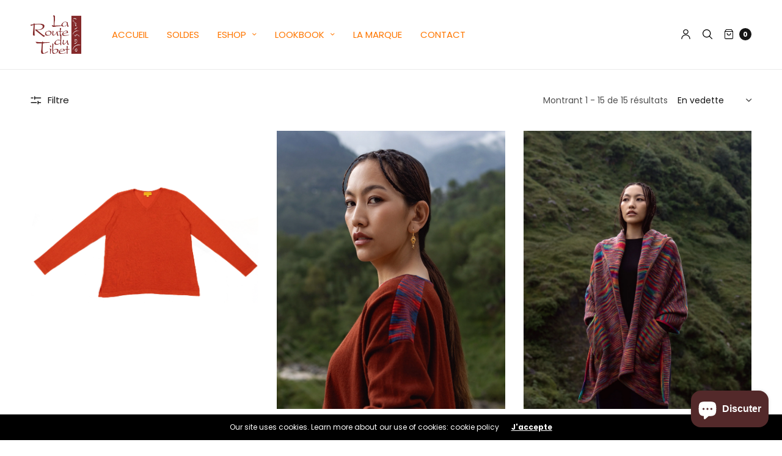

--- FILE ---
content_type: text/html; charset=utf-8
request_url: https://laroutedutibet.com/collections/pull
body_size: 26963
content:
<!doctype html>
<html class="no-js" lang="fr">
<head>
	<meta charset="utf-8">
	<meta http-equiv="X-UA-Compatible" content="IE=edge,chrome=1">
	<meta name="viewport" content="width=device-width, initial-scale=1, maximum-scale=5, viewport-fit=cover">
	<link rel="canonical" href="https://laroutedutibet.com/collections/pull">
	<link rel="preconnect" href="https://cdn.shopify.com" crossorigin><title>
	PULL(maille) &ndash; laroutedutibet
	</title>

	
<link rel="preconnect" href="https://fonts.shopifycdn.com" crossorigin>

<meta property="og:site_name" content="laroutedutibet">
<meta property="og:url" content="https://laroutedutibet.com/collections/pull">
<meta property="og:title" content="PULL(maille)">
<meta property="og:type" content="product.group">
<meta property="og:description" content="laroutedutibet"><meta property="og:image" content="http://laroutedutibet.com/cdn/shop/collections/cardigan_celt_3.jpg?v=1673616922">
  <meta property="og:image:secure_url" content="https://laroutedutibet.com/cdn/shop/collections/cardigan_celt_3.jpg?v=1673616922">
  <meta property="og:image:width" content="889">
  <meta property="og:image:height" content="1074"><meta name="twitter:card" content="summary_large_image">
<meta name="twitter:title" content="PULL(maille)">
<meta name="twitter:description" content="laroutedutibet">


	<link href="//laroutedutibet.com/cdn/shop/t/6/assets/app.css?v=43503454498732192521767801061" rel="stylesheet" type="text/css" media="all" />

	<style data-shopify>
	:root {
		--font-body-scale: 1.0;
		--font-heading-scale: 1.25;
	}

	@font-face {
  font-family: Poppins;
  font-weight: 400;
  font-style: normal;
  font-display: swap;
  src: url("//laroutedutibet.com/cdn/fonts/poppins/poppins_n4.0ba78fa5af9b0e1a374041b3ceaadf0a43b41362.woff2") format("woff2"),
       url("//laroutedutibet.com/cdn/fonts/poppins/poppins_n4.214741a72ff2596839fc9760ee7a770386cf16ca.woff") format("woff");
}

	@font-face {
  font-family: Poppins;
  font-weight: 700;
  font-style: normal;
  font-display: swap;
  src: url("//laroutedutibet.com/cdn/fonts/poppins/poppins_n7.56758dcf284489feb014a026f3727f2f20a54626.woff2") format("woff2"),
       url("//laroutedutibet.com/cdn/fonts/poppins/poppins_n7.f34f55d9b3d3205d2cd6f64955ff4b36f0cfd8da.woff") format("woff");
}

@font-face {
  font-family: Poppins;
  font-weight: 400;
  font-style: italic;
  font-display: swap;
  src: url("//laroutedutibet.com/cdn/fonts/poppins/poppins_i4.846ad1e22474f856bd6b81ba4585a60799a9f5d2.woff2") format("woff2"),
       url("//laroutedutibet.com/cdn/fonts/poppins/poppins_i4.56b43284e8b52fc64c1fd271f289a39e8477e9ec.woff") format("woff");
}

@font-face {
  font-family: Poppins;
  font-weight: 700;
  font-style: italic;
  font-display: swap;
  src: url("//laroutedutibet.com/cdn/fonts/poppins/poppins_i7.42fd71da11e9d101e1e6c7932199f925f9eea42d.woff2") format("woff2"),
       url("//laroutedutibet.com/cdn/fonts/poppins/poppins_i7.ec8499dbd7616004e21155106d13837fff4cf556.woff") format("woff");
}

h1,h2,h3,h4,h5,h6,
	.h1,.h2,.h3,.h4,.h5,.h6,
	.cart-product-link {
		font-style: normal;
		font-weight: 400;
		font-family: Poppins;
	}
	body,
	p {
		font-style: normal;
		font-weight: 400;
		font-family: Poppins;
	}
	
	:root {
		--color-heading: #151515;
	}
	:root {
		--color-text: #151515;
		--color-text-rgb: 21, 21, 21;
	}
	:root {
		--color-price: #444;
	}
	:root {
		--color-border:  #eaeaea;
	}
	:root {
		--bg-body: #ffffff;
		--bg-body--darken: #f2f2f2;
	}
	:root {
		--color-link: #151515;
	}
	:root {
		--color-link-hover: #666666;
	}
	:root {
		--color-stars: #151515;
	}
	.badge {
		color: #ffffff;
	}
	.badge.onsale {
		background-color: #647694;
	}
	.badge.out-of-stock {
		background-color: #8e8e8e;
	}
	.form-notification.error {
		background-color: #f34040;
	}
	.form-notification.error,
	.form-notification.error a {
		color: #ffffff;
	}
	.form-notification.success {
		background-color: #02b249;
	}
	.form-notification.success,
	.form-notification.success a {
		color: #151515;
	}
	.header:not(.fixed),
	.header.hover,
	.header:hover {
		background-color: #ffffff;
	}
	.thb-full-menu .sub-menu {
		background-color: #ffffff;
	}
	.header.light-title:hover a,
	.header.light-title.hover a,
	.header:not(.light-title) a {
		color: #ffffff;
	}
	.thb-full-menu>li a:before {
		border-color: #ffffff;
	}
	.header.light-title:hover a:hover,
	.header.light-title.hover a:hover,
	.header:not(.light-title) a:hover {
		color: #ffffff;
	}
	.header #quick_cart svg {
		stroke: #000000;
	}
	.header #quick_profile svg,
	.header #quick_search svg {
		fill: #000000;
	}
	.mobile-toggle span {
		background: #000000;
	}
	.side-panel header {
		background-color: #f4f4f4;
	}
	.side-panel header h6 {
		color: #151515;
	}
	.side-panel header svg {
		fill: #151515;
	}
	#wrapper .click-capture {
		background-color: rgba(192, 192, 192, 0.6);
	}
	@media only screen and (max-width: 767px) {
		.section-margin,
		.spr-container {
			margin: 40px 0;
		}
		.thb-product-detail.product {
			margin-bottom: 40px;
		}
	}
	@media only screen and (min-width: 768px) {
		.section-margin,
		.spr-container {
			margin: 80px 0;
		}
		.thb-product-detail:not(.section-no-bottom-margin) {
			margin-bottom: 80px !important;
		}
	}
	.products .product h3 {
		font-size: 16px;
	}
	.thb-full-menu,
	.header .account-holder a {
		font-size: 15px;
	}
	.badge {
		border-radius: 0px;
	}
	:root {
		--button-solid-bg: #151515;
		--button-solid-bg-hover: #2f2f2f
	}
	:root {
		--button-solid-text: #151515;
	}
	:root {
		--outline-button-color: #151515;
	}.thb-product-detail .product-information .stock.out-of-stock {
		border-color: #db4141;
		color: #db4141;
	}:root {
		--cart-remove: #db4141
	}</style>


	<script src="https://ajax.googleapis.com/ajax/libs/jquery/3.6.0/jquery.min.js"></script>
	<script>
		window.theme = window.theme || {};
		theme = {
			strings: {
				addToCart: "Ajouter au panier",
				soldOut: "Solder",
				unavailable: "Indisponible"
			},
			settings: {
				money_with_currency_format:"€{{amount_with_comma_separator}}"},
			routes: {
				cart_add_url: '/cart/add',
				search_url: '/search',
				cart_change_url: '/cart/change',
				cart_update_url: '/cart/update',
				predictive_search_url: '/search/suggest',
			}
		};
	</script>
	<script>window.performance && window.performance.mark && window.performance.mark('shopify.content_for_header.start');</script><meta id="shopify-digital-wallet" name="shopify-digital-wallet" content="/60489171109/digital_wallets/dialog">
<meta name="shopify-checkout-api-token" content="721c8ca3fe8aa18e79f9132f8941179b">
<meta id="in-context-paypal-metadata" data-shop-id="60489171109" data-venmo-supported="false" data-environment="production" data-locale="fr_FR" data-paypal-v4="true" data-currency="EUR">
<link rel="alternate" type="application/atom+xml" title="Feed" href="/collections/pull.atom" />
<link rel="alternate" type="application/json+oembed" href="https://laroutedutibet.com/collections/pull.oembed">
<script async="async" src="/checkouts/internal/preloads.js?locale=fr-FR"></script>
<link rel="preconnect" href="https://shop.app" crossorigin="anonymous">
<script async="async" src="https://shop.app/checkouts/internal/preloads.js?locale=fr-FR&shop_id=60489171109" crossorigin="anonymous"></script>
<script id="apple-pay-shop-capabilities" type="application/json">{"shopId":60489171109,"countryCode":"FR","currencyCode":"EUR","merchantCapabilities":["supports3DS"],"merchantId":"gid:\/\/shopify\/Shop\/60489171109","merchantName":"laroutedutibet","requiredBillingContactFields":["postalAddress","email"],"requiredShippingContactFields":["postalAddress","email"],"shippingType":"shipping","supportedNetworks":["visa","masterCard","amex","maestro"],"total":{"type":"pending","label":"laroutedutibet","amount":"1.00"},"shopifyPaymentsEnabled":true,"supportsSubscriptions":true}</script>
<script id="shopify-features" type="application/json">{"accessToken":"721c8ca3fe8aa18e79f9132f8941179b","betas":["rich-media-storefront-analytics"],"domain":"laroutedutibet.com","predictiveSearch":true,"shopId":60489171109,"locale":"fr"}</script>
<script>var Shopify = Shopify || {};
Shopify.shop = "laroutedutibet.myshopify.com";
Shopify.locale = "fr";
Shopify.currency = {"active":"EUR","rate":"1.0"};
Shopify.country = "FR";
Shopify.theme = {"name":"North","id":130040365221,"schema_name":"North","schema_version":"1.2.1","theme_store_id":1460,"role":"main"};
Shopify.theme.handle = "null";
Shopify.theme.style = {"id":null,"handle":null};
Shopify.cdnHost = "laroutedutibet.com/cdn";
Shopify.routes = Shopify.routes || {};
Shopify.routes.root = "/";</script>
<script type="module">!function(o){(o.Shopify=o.Shopify||{}).modules=!0}(window);</script>
<script>!function(o){function n(){var o=[];function n(){o.push(Array.prototype.slice.apply(arguments))}return n.q=o,n}var t=o.Shopify=o.Shopify||{};t.loadFeatures=n(),t.autoloadFeatures=n()}(window);</script>
<script>
  window.ShopifyPay = window.ShopifyPay || {};
  window.ShopifyPay.apiHost = "shop.app\/pay";
  window.ShopifyPay.redirectState = null;
</script>
<script id="shop-js-analytics" type="application/json">{"pageType":"collection"}</script>
<script defer="defer" async type="module" src="//laroutedutibet.com/cdn/shopifycloud/shop-js/modules/v2/client.init-shop-cart-sync_XvpUV7qp.fr.esm.js"></script>
<script defer="defer" async type="module" src="//laroutedutibet.com/cdn/shopifycloud/shop-js/modules/v2/chunk.common_C2xzKNNs.esm.js"></script>
<script type="module">
  await import("//laroutedutibet.com/cdn/shopifycloud/shop-js/modules/v2/client.init-shop-cart-sync_XvpUV7qp.fr.esm.js");
await import("//laroutedutibet.com/cdn/shopifycloud/shop-js/modules/v2/chunk.common_C2xzKNNs.esm.js");

  window.Shopify.SignInWithShop?.initShopCartSync?.({"fedCMEnabled":true,"windoidEnabled":true});

</script>
<script>
  window.Shopify = window.Shopify || {};
  if (!window.Shopify.featureAssets) window.Shopify.featureAssets = {};
  window.Shopify.featureAssets['shop-js'] = {"shop-cart-sync":["modules/v2/client.shop-cart-sync_C66VAAYi.fr.esm.js","modules/v2/chunk.common_C2xzKNNs.esm.js"],"init-fed-cm":["modules/v2/client.init-fed-cm_By4eIqYa.fr.esm.js","modules/v2/chunk.common_C2xzKNNs.esm.js"],"shop-button":["modules/v2/client.shop-button_Bz0N9rYp.fr.esm.js","modules/v2/chunk.common_C2xzKNNs.esm.js"],"shop-cash-offers":["modules/v2/client.shop-cash-offers_B90ok608.fr.esm.js","modules/v2/chunk.common_C2xzKNNs.esm.js","modules/v2/chunk.modal_7MqWQJ87.esm.js"],"init-windoid":["modules/v2/client.init-windoid_CdJe_Ee3.fr.esm.js","modules/v2/chunk.common_C2xzKNNs.esm.js"],"shop-toast-manager":["modules/v2/client.shop-toast-manager_kCJHoUCw.fr.esm.js","modules/v2/chunk.common_C2xzKNNs.esm.js"],"init-shop-email-lookup-coordinator":["modules/v2/client.init-shop-email-lookup-coordinator_BPuRLqHy.fr.esm.js","modules/v2/chunk.common_C2xzKNNs.esm.js"],"init-shop-cart-sync":["modules/v2/client.init-shop-cart-sync_XvpUV7qp.fr.esm.js","modules/v2/chunk.common_C2xzKNNs.esm.js"],"avatar":["modules/v2/client.avatar_BTnouDA3.fr.esm.js"],"pay-button":["modules/v2/client.pay-button_CmFhG2BZ.fr.esm.js","modules/v2/chunk.common_C2xzKNNs.esm.js"],"init-customer-accounts":["modules/v2/client.init-customer-accounts_C5-IhKGM.fr.esm.js","modules/v2/client.shop-login-button_DrlPOW6Z.fr.esm.js","modules/v2/chunk.common_C2xzKNNs.esm.js","modules/v2/chunk.modal_7MqWQJ87.esm.js"],"init-shop-for-new-customer-accounts":["modules/v2/client.init-shop-for-new-customer-accounts_Cv1WqR1n.fr.esm.js","modules/v2/client.shop-login-button_DrlPOW6Z.fr.esm.js","modules/v2/chunk.common_C2xzKNNs.esm.js","modules/v2/chunk.modal_7MqWQJ87.esm.js"],"shop-login-button":["modules/v2/client.shop-login-button_DrlPOW6Z.fr.esm.js","modules/v2/chunk.common_C2xzKNNs.esm.js","modules/v2/chunk.modal_7MqWQJ87.esm.js"],"init-customer-accounts-sign-up":["modules/v2/client.init-customer-accounts-sign-up_Dqgdz3C3.fr.esm.js","modules/v2/client.shop-login-button_DrlPOW6Z.fr.esm.js","modules/v2/chunk.common_C2xzKNNs.esm.js","modules/v2/chunk.modal_7MqWQJ87.esm.js"],"shop-follow-button":["modules/v2/client.shop-follow-button_D7RRykwK.fr.esm.js","modules/v2/chunk.common_C2xzKNNs.esm.js","modules/v2/chunk.modal_7MqWQJ87.esm.js"],"checkout-modal":["modules/v2/client.checkout-modal_NILs_SXn.fr.esm.js","modules/v2/chunk.common_C2xzKNNs.esm.js","modules/v2/chunk.modal_7MqWQJ87.esm.js"],"lead-capture":["modules/v2/client.lead-capture_CSmE_fhP.fr.esm.js","modules/v2/chunk.common_C2xzKNNs.esm.js","modules/v2/chunk.modal_7MqWQJ87.esm.js"],"shop-login":["modules/v2/client.shop-login_CKcjyRl_.fr.esm.js","modules/v2/chunk.common_C2xzKNNs.esm.js","modules/v2/chunk.modal_7MqWQJ87.esm.js"],"payment-terms":["modules/v2/client.payment-terms_eoGasybT.fr.esm.js","modules/v2/chunk.common_C2xzKNNs.esm.js","modules/v2/chunk.modal_7MqWQJ87.esm.js"]};
</script>
<script id="__st">var __st={"a":60489171109,"offset":3600,"reqid":"27940910-28fc-488a-a774-16ed887554fd-1768747868","pageurl":"laroutedutibet.com\/collections\/pull","u":"6f2a23b520cb","p":"collection","rtyp":"collection","rid":290107621541};</script>
<script>window.ShopifyPaypalV4VisibilityTracking = true;</script>
<script id="captcha-bootstrap">!function(){'use strict';const t='contact',e='account',n='new_comment',o=[[t,t],['blogs',n],['comments',n],[t,'customer']],c=[[e,'customer_login'],[e,'guest_login'],[e,'recover_customer_password'],[e,'create_customer']],r=t=>t.map((([t,e])=>`form[action*='/${t}']:not([data-nocaptcha='true']) input[name='form_type'][value='${e}']`)).join(','),a=t=>()=>t?[...document.querySelectorAll(t)].map((t=>t.form)):[];function s(){const t=[...o],e=r(t);return a(e)}const i='password',u='form_key',d=['recaptcha-v3-token','g-recaptcha-response','h-captcha-response',i],f=()=>{try{return window.sessionStorage}catch{return}},m='__shopify_v',_=t=>t.elements[u];function p(t,e,n=!1){try{const o=window.sessionStorage,c=JSON.parse(o.getItem(e)),{data:r}=function(t){const{data:e,action:n}=t;return t[m]||n?{data:e,action:n}:{data:t,action:n}}(c);for(const[e,n]of Object.entries(r))t.elements[e]&&(t.elements[e].value=n);n&&o.removeItem(e)}catch(o){console.error('form repopulation failed',{error:o})}}const l='form_type',E='cptcha';function T(t){t.dataset[E]=!0}const w=window,h=w.document,L='Shopify',v='ce_forms',y='captcha';let A=!1;((t,e)=>{const n=(g='f06e6c50-85a8-45c8-87d0-21a2b65856fe',I='https://cdn.shopify.com/shopifycloud/storefront-forms-hcaptcha/ce_storefront_forms_captcha_hcaptcha.v1.5.2.iife.js',D={infoText:'Protégé par hCaptcha',privacyText:'Confidentialité',termsText:'Conditions'},(t,e,n)=>{const o=w[L][v],c=o.bindForm;if(c)return c(t,g,e,D).then(n);var r;o.q.push([[t,g,e,D],n]),r=I,A||(h.body.append(Object.assign(h.createElement('script'),{id:'captcha-provider',async:!0,src:r})),A=!0)});var g,I,D;w[L]=w[L]||{},w[L][v]=w[L][v]||{},w[L][v].q=[],w[L][y]=w[L][y]||{},w[L][y].protect=function(t,e){n(t,void 0,e),T(t)},Object.freeze(w[L][y]),function(t,e,n,w,h,L){const[v,y,A,g]=function(t,e,n){const i=e?o:[],u=t?c:[],d=[...i,...u],f=r(d),m=r(i),_=r(d.filter((([t,e])=>n.includes(e))));return[a(f),a(m),a(_),s()]}(w,h,L),I=t=>{const e=t.target;return e instanceof HTMLFormElement?e:e&&e.form},D=t=>v().includes(t);t.addEventListener('submit',(t=>{const e=I(t);if(!e)return;const n=D(e)&&!e.dataset.hcaptchaBound&&!e.dataset.recaptchaBound,o=_(e),c=g().includes(e)&&(!o||!o.value);(n||c)&&t.preventDefault(),c&&!n&&(function(t){try{if(!f())return;!function(t){const e=f();if(!e)return;const n=_(t);if(!n)return;const o=n.value;o&&e.removeItem(o)}(t);const e=Array.from(Array(32),(()=>Math.random().toString(36)[2])).join('');!function(t,e){_(t)||t.append(Object.assign(document.createElement('input'),{type:'hidden',name:u})),t.elements[u].value=e}(t,e),function(t,e){const n=f();if(!n)return;const o=[...t.querySelectorAll(`input[type='${i}']`)].map((({name:t})=>t)),c=[...d,...o],r={};for(const[a,s]of new FormData(t).entries())c.includes(a)||(r[a]=s);n.setItem(e,JSON.stringify({[m]:1,action:t.action,data:r}))}(t,e)}catch(e){console.error('failed to persist form',e)}}(e),e.submit())}));const S=(t,e)=>{t&&!t.dataset[E]&&(n(t,e.some((e=>e===t))),T(t))};for(const o of['focusin','change'])t.addEventListener(o,(t=>{const e=I(t);D(e)&&S(e,y())}));const B=e.get('form_key'),M=e.get(l),P=B&&M;t.addEventListener('DOMContentLoaded',(()=>{const t=y();if(P)for(const e of t)e.elements[l].value===M&&p(e,B);[...new Set([...A(),...v().filter((t=>'true'===t.dataset.shopifyCaptcha))])].forEach((e=>S(e,t)))}))}(h,new URLSearchParams(w.location.search),n,t,e,['guest_login'])})(!0,!0)}();</script>
<script integrity="sha256-4kQ18oKyAcykRKYeNunJcIwy7WH5gtpwJnB7kiuLZ1E=" data-source-attribution="shopify.loadfeatures" defer="defer" src="//laroutedutibet.com/cdn/shopifycloud/storefront/assets/storefront/load_feature-a0a9edcb.js" crossorigin="anonymous"></script>
<script crossorigin="anonymous" defer="defer" src="//laroutedutibet.com/cdn/shopifycloud/storefront/assets/shopify_pay/storefront-65b4c6d7.js?v=20250812"></script>
<script data-source-attribution="shopify.dynamic_checkout.dynamic.init">var Shopify=Shopify||{};Shopify.PaymentButton=Shopify.PaymentButton||{isStorefrontPortableWallets:!0,init:function(){window.Shopify.PaymentButton.init=function(){};var t=document.createElement("script");t.src="https://laroutedutibet.com/cdn/shopifycloud/portable-wallets/latest/portable-wallets.fr.js",t.type="module",document.head.appendChild(t)}};
</script>
<script data-source-attribution="shopify.dynamic_checkout.buyer_consent">
  function portableWalletsHideBuyerConsent(e){var t=document.getElementById("shopify-buyer-consent"),n=document.getElementById("shopify-subscription-policy-button");t&&n&&(t.classList.add("hidden"),t.setAttribute("aria-hidden","true"),n.removeEventListener("click",e))}function portableWalletsShowBuyerConsent(e){var t=document.getElementById("shopify-buyer-consent"),n=document.getElementById("shopify-subscription-policy-button");t&&n&&(t.classList.remove("hidden"),t.removeAttribute("aria-hidden"),n.addEventListener("click",e))}window.Shopify?.PaymentButton&&(window.Shopify.PaymentButton.hideBuyerConsent=portableWalletsHideBuyerConsent,window.Shopify.PaymentButton.showBuyerConsent=portableWalletsShowBuyerConsent);
</script>
<script data-source-attribution="shopify.dynamic_checkout.cart.bootstrap">document.addEventListener("DOMContentLoaded",(function(){function t(){return document.querySelector("shopify-accelerated-checkout-cart, shopify-accelerated-checkout")}if(t())Shopify.PaymentButton.init();else{new MutationObserver((function(e,n){t()&&(Shopify.PaymentButton.init(),n.disconnect())})).observe(document.body,{childList:!0,subtree:!0})}}));
</script>
<link id="shopify-accelerated-checkout-styles" rel="stylesheet" media="screen" href="https://laroutedutibet.com/cdn/shopifycloud/portable-wallets/latest/accelerated-checkout-backwards-compat.css" crossorigin="anonymous">
<style id="shopify-accelerated-checkout-cart">
        #shopify-buyer-consent {
  margin-top: 1em;
  display: inline-block;
  width: 100%;
}

#shopify-buyer-consent.hidden {
  display: none;
}

#shopify-subscription-policy-button {
  background: none;
  border: none;
  padding: 0;
  text-decoration: underline;
  font-size: inherit;
  cursor: pointer;
}

#shopify-subscription-policy-button::before {
  box-shadow: none;
}

      </style>

<script>window.performance && window.performance.mark && window.performance.mark('shopify.content_for_header.end');</script> <!-- Header hook for plugins -->

	<script>document.documentElement.className = document.documentElement.className.replace('no-js', 'js');</script>
  <meta name="google-site-verification" content="oP7iNtEnZYqJhgguQOISRSu5WWxx5La7089HaK_A1vI" />
<script src="https://cdn.shopify.com/extensions/7bc9bb47-adfa-4267-963e-cadee5096caf/inbox-1252/assets/inbox-chat-loader.js" type="text/javascript" defer="defer"></script>
<link href="https://monorail-edge.shopifysvc.com" rel="dns-prefetch">
<script>(function(){if ("sendBeacon" in navigator && "performance" in window) {try {var session_token_from_headers = performance.getEntriesByType('navigation')[0].serverTiming.find(x => x.name == '_s').description;} catch {var session_token_from_headers = undefined;}var session_cookie_matches = document.cookie.match(/_shopify_s=([^;]*)/);var session_token_from_cookie = session_cookie_matches && session_cookie_matches.length === 2 ? session_cookie_matches[1] : "";var session_token = session_token_from_headers || session_token_from_cookie || "";function handle_abandonment_event(e) {var entries = performance.getEntries().filter(function(entry) {return /monorail-edge.shopifysvc.com/.test(entry.name);});if (!window.abandonment_tracked && entries.length === 0) {window.abandonment_tracked = true;var currentMs = Date.now();var navigation_start = performance.timing.navigationStart;var payload = {shop_id: 60489171109,url: window.location.href,navigation_start,duration: currentMs - navigation_start,session_token,page_type: "collection"};window.navigator.sendBeacon("https://monorail-edge.shopifysvc.com/v1/produce", JSON.stringify({schema_id: "online_store_buyer_site_abandonment/1.1",payload: payload,metadata: {event_created_at_ms: currentMs,event_sent_at_ms: currentMs}}));}}window.addEventListener('pagehide', handle_abandonment_event);}}());</script>
<script id="web-pixels-manager-setup">(function e(e,d,r,n,o){if(void 0===o&&(o={}),!Boolean(null===(a=null===(i=window.Shopify)||void 0===i?void 0:i.analytics)||void 0===a?void 0:a.replayQueue)){var i,a;window.Shopify=window.Shopify||{};var t=window.Shopify;t.analytics=t.analytics||{};var s=t.analytics;s.replayQueue=[],s.publish=function(e,d,r){return s.replayQueue.push([e,d,r]),!0};try{self.performance.mark("wpm:start")}catch(e){}var l=function(){var e={modern:/Edge?\/(1{2}[4-9]|1[2-9]\d|[2-9]\d{2}|\d{4,})\.\d+(\.\d+|)|Firefox\/(1{2}[4-9]|1[2-9]\d|[2-9]\d{2}|\d{4,})\.\d+(\.\d+|)|Chrom(ium|e)\/(9{2}|\d{3,})\.\d+(\.\d+|)|(Maci|X1{2}).+ Version\/(15\.\d+|(1[6-9]|[2-9]\d|\d{3,})\.\d+)([,.]\d+|)( \(\w+\)|)( Mobile\/\w+|) Safari\/|Chrome.+OPR\/(9{2}|\d{3,})\.\d+\.\d+|(CPU[ +]OS|iPhone[ +]OS|CPU[ +]iPhone|CPU IPhone OS|CPU iPad OS)[ +]+(15[._]\d+|(1[6-9]|[2-9]\d|\d{3,})[._]\d+)([._]\d+|)|Android:?[ /-](13[3-9]|1[4-9]\d|[2-9]\d{2}|\d{4,})(\.\d+|)(\.\d+|)|Android.+Firefox\/(13[5-9]|1[4-9]\d|[2-9]\d{2}|\d{4,})\.\d+(\.\d+|)|Android.+Chrom(ium|e)\/(13[3-9]|1[4-9]\d|[2-9]\d{2}|\d{4,})\.\d+(\.\d+|)|SamsungBrowser\/([2-9]\d|\d{3,})\.\d+/,legacy:/Edge?\/(1[6-9]|[2-9]\d|\d{3,})\.\d+(\.\d+|)|Firefox\/(5[4-9]|[6-9]\d|\d{3,})\.\d+(\.\d+|)|Chrom(ium|e)\/(5[1-9]|[6-9]\d|\d{3,})\.\d+(\.\d+|)([\d.]+$|.*Safari\/(?![\d.]+ Edge\/[\d.]+$))|(Maci|X1{2}).+ Version\/(10\.\d+|(1[1-9]|[2-9]\d|\d{3,})\.\d+)([,.]\d+|)( \(\w+\)|)( Mobile\/\w+|) Safari\/|Chrome.+OPR\/(3[89]|[4-9]\d|\d{3,})\.\d+\.\d+|(CPU[ +]OS|iPhone[ +]OS|CPU[ +]iPhone|CPU IPhone OS|CPU iPad OS)[ +]+(10[._]\d+|(1[1-9]|[2-9]\d|\d{3,})[._]\d+)([._]\d+|)|Android:?[ /-](13[3-9]|1[4-9]\d|[2-9]\d{2}|\d{4,})(\.\d+|)(\.\d+|)|Mobile Safari.+OPR\/([89]\d|\d{3,})\.\d+\.\d+|Android.+Firefox\/(13[5-9]|1[4-9]\d|[2-9]\d{2}|\d{4,})\.\d+(\.\d+|)|Android.+Chrom(ium|e)\/(13[3-9]|1[4-9]\d|[2-9]\d{2}|\d{4,})\.\d+(\.\d+|)|Android.+(UC? ?Browser|UCWEB|U3)[ /]?(15\.([5-9]|\d{2,})|(1[6-9]|[2-9]\d|\d{3,})\.\d+)\.\d+|SamsungBrowser\/(5\.\d+|([6-9]|\d{2,})\.\d+)|Android.+MQ{2}Browser\/(14(\.(9|\d{2,})|)|(1[5-9]|[2-9]\d|\d{3,})(\.\d+|))(\.\d+|)|K[Aa][Ii]OS\/(3\.\d+|([4-9]|\d{2,})\.\d+)(\.\d+|)/},d=e.modern,r=e.legacy,n=navigator.userAgent;return n.match(d)?"modern":n.match(r)?"legacy":"unknown"}(),u="modern"===l?"modern":"legacy",c=(null!=n?n:{modern:"",legacy:""})[u],f=function(e){return[e.baseUrl,"/wpm","/b",e.hashVersion,"modern"===e.buildTarget?"m":"l",".js"].join("")}({baseUrl:d,hashVersion:r,buildTarget:u}),m=function(e){var d=e.version,r=e.bundleTarget,n=e.surface,o=e.pageUrl,i=e.monorailEndpoint;return{emit:function(e){var a=e.status,t=e.errorMsg,s=(new Date).getTime(),l=JSON.stringify({metadata:{event_sent_at_ms:s},events:[{schema_id:"web_pixels_manager_load/3.1",payload:{version:d,bundle_target:r,page_url:o,status:a,surface:n,error_msg:t},metadata:{event_created_at_ms:s}}]});if(!i)return console&&console.warn&&console.warn("[Web Pixels Manager] No Monorail endpoint provided, skipping logging."),!1;try{return self.navigator.sendBeacon.bind(self.navigator)(i,l)}catch(e){}var u=new XMLHttpRequest;try{return u.open("POST",i,!0),u.setRequestHeader("Content-Type","text/plain"),u.send(l),!0}catch(e){return console&&console.warn&&console.warn("[Web Pixels Manager] Got an unhandled error while logging to Monorail."),!1}}}}({version:r,bundleTarget:l,surface:e.surface,pageUrl:self.location.href,monorailEndpoint:e.monorailEndpoint});try{o.browserTarget=l,function(e){var d=e.src,r=e.async,n=void 0===r||r,o=e.onload,i=e.onerror,a=e.sri,t=e.scriptDataAttributes,s=void 0===t?{}:t,l=document.createElement("script"),u=document.querySelector("head"),c=document.querySelector("body");if(l.async=n,l.src=d,a&&(l.integrity=a,l.crossOrigin="anonymous"),s)for(var f in s)if(Object.prototype.hasOwnProperty.call(s,f))try{l.dataset[f]=s[f]}catch(e){}if(o&&l.addEventListener("load",o),i&&l.addEventListener("error",i),u)u.appendChild(l);else{if(!c)throw new Error("Did not find a head or body element to append the script");c.appendChild(l)}}({src:f,async:!0,onload:function(){if(!function(){var e,d;return Boolean(null===(d=null===(e=window.Shopify)||void 0===e?void 0:e.analytics)||void 0===d?void 0:d.initialized)}()){var d=window.webPixelsManager.init(e)||void 0;if(d){var r=window.Shopify.analytics;r.replayQueue.forEach((function(e){var r=e[0],n=e[1],o=e[2];d.publishCustomEvent(r,n,o)})),r.replayQueue=[],r.publish=d.publishCustomEvent,r.visitor=d.visitor,r.initialized=!0}}},onerror:function(){return m.emit({status:"failed",errorMsg:"".concat(f," has failed to load")})},sri:function(e){var d=/^sha384-[A-Za-z0-9+/=]+$/;return"string"==typeof e&&d.test(e)}(c)?c:"",scriptDataAttributes:o}),m.emit({status:"loading"})}catch(e){m.emit({status:"failed",errorMsg:(null==e?void 0:e.message)||"Unknown error"})}}})({shopId: 60489171109,storefrontBaseUrl: "https://laroutedutibet.com",extensionsBaseUrl: "https://extensions.shopifycdn.com/cdn/shopifycloud/web-pixels-manager",monorailEndpoint: "https://monorail-edge.shopifysvc.com/unstable/produce_batch",surface: "storefront-renderer",enabledBetaFlags: ["2dca8a86"],webPixelsConfigList: [{"id":"shopify-app-pixel","configuration":"{}","eventPayloadVersion":"v1","runtimeContext":"STRICT","scriptVersion":"0450","apiClientId":"shopify-pixel","type":"APP","privacyPurposes":["ANALYTICS","MARKETING"]},{"id":"shopify-custom-pixel","eventPayloadVersion":"v1","runtimeContext":"LAX","scriptVersion":"0450","apiClientId":"shopify-pixel","type":"CUSTOM","privacyPurposes":["ANALYTICS","MARKETING"]}],isMerchantRequest: false,initData: {"shop":{"name":"laroutedutibet","paymentSettings":{"currencyCode":"EUR"},"myshopifyDomain":"laroutedutibet.myshopify.com","countryCode":"FR","storefrontUrl":"https:\/\/laroutedutibet.com"},"customer":null,"cart":null,"checkout":null,"productVariants":[],"purchasingCompany":null},},"https://laroutedutibet.com/cdn","fcfee988w5aeb613cpc8e4bc33m6693e112",{"modern":"","legacy":""},{"shopId":"60489171109","storefrontBaseUrl":"https:\/\/laroutedutibet.com","extensionBaseUrl":"https:\/\/extensions.shopifycdn.com\/cdn\/shopifycloud\/web-pixels-manager","surface":"storefront-renderer","enabledBetaFlags":"[\"2dca8a86\"]","isMerchantRequest":"false","hashVersion":"fcfee988w5aeb613cpc8e4bc33m6693e112","publish":"custom","events":"[[\"page_viewed\",{}],[\"collection_viewed\",{\"collection\":{\"id\":\"290107621541\",\"title\":\"PULL(maille)\",\"productVariants\":[{\"price\":{\"amount\":135.2,\"currencyCode\":\"EUR\"},\"product\":{\"title\":\"Pull léger en pashmina et soie\",\"vendor\":\"laroutedutibet\",\"id\":\"10396231991629\",\"untranslatedTitle\":\"Pull léger en pashmina et soie\",\"url\":\"\/products\/pash-silk-vneck\",\"type\":\"maille\"},\"id\":\"52835034857805\",\"image\":{\"src\":\"\/\/laroutedutibet.com\/cdn\/shop\/files\/DSC08394.png?v=1767810802\"},\"sku\":null,\"title\":\"violet vif \/ S\",\"untranslatedTitle\":\"violet vif \/ S\"},{\"price\":{\"amount\":108.5,\"currencyCode\":\"EUR\"},\"product\":{\"title\":\"Pull ample en mérinos\",\"vendor\":\"laroutedutibet\",\"id\":\"10407377928525\",\"untranslatedTitle\":\"Pull ample en mérinos\",\"url\":\"\/products\/merino-boxy\",\"type\":\"maille\"},\"id\":\"52867736273229\",\"image\":{\"src\":\"\/\/laroutedutibet.com\/cdn\/shop\/files\/R6__0031_feb9cef3-cc95-424f-8516-913f9bb8a3c9.jpg?v=1764536100\"},\"sku\":null,\"title\":\"rust \/ S\/M\",\"untranslatedTitle\":\"rust \/ S\/M\"},{\"price\":{\"amount\":104.3,\"currencyCode\":\"EUR\"},\"product\":{\"title\":\"Cape tricotée multicolore en laine\",\"vendor\":\"laroutedutibet\",\"id\":\"10403558293837\",\"untranslatedTitle\":\"Cape tricotée multicolore en laine\",\"url\":\"\/products\/cape-tricotee-multicolore-en-laine\",\"type\":\"maille\"},\"id\":\"52857217483085\",\"image\":{\"src\":\"\/\/laroutedutibet.com\/cdn\/shop\/files\/R6__0262_6920799c-33e0-4762-9c44-0c98605d92e9.jpg?v=1764342957\"},\"sku\":null,\"title\":\"Default Title\",\"untranslatedTitle\":\"Default Title\"},{\"price\":{\"amount\":104.3,\"currencyCode\":\"EUR\"},\"product\":{\"title\":\"Cape tricotée multicolore en laine\",\"vendor\":\"laroutedutibet\",\"id\":\"10401869365581\",\"untranslatedTitle\":\"Cape tricotée multicolore en laine\",\"url\":\"\/products\/wool-knit-cape-2\",\"type\":\"maille\"},\"id\":\"52857140740429\",\"image\":{\"src\":\"\/\/laroutedutibet.com\/cdn\/shop\/files\/DSC08595_c74c2892-31b9-4d02-bc43-5457c02af28b.png?v=1764269102\"},\"sku\":null,\"title\":\"Default Title\",\"untranslatedTitle\":\"Default Title\"},{\"price\":{\"amount\":104.3,\"currencyCode\":\"EUR\"},\"product\":{\"title\":\"Cape tricotée multicolore en laine\",\"vendor\":\"laroutedutibet\",\"id\":\"10401865466189\",\"untranslatedTitle\":\"Cape tricotée multicolore en laine\",\"url\":\"\/products\/wool-knit-cape-1\",\"type\":\"maille\"},\"id\":\"52857195430221\",\"image\":{\"src\":\"\/\/laroutedutibet.com\/cdn\/shop\/files\/DSC08583.png?v=1764268532\"},\"sku\":null,\"title\":\"Default Title\",\"untranslatedTitle\":\"Default Title\"},{\"price\":{\"amount\":169.0,\"currencyCode\":\"EUR\"},\"product\":{\"title\":\"Veste en laine double-fil\",\"vendor\":\"laroutedutibet\",\"id\":\"10401863762253\",\"untranslatedTitle\":\"Veste en laine double-fil\",\"url\":\"\/products\/lhamo-cardigan-3\",\"type\":\"maille\"},\"id\":\"52857425363277\",\"image\":{\"src\":\"\/\/laroutedutibet.com\/cdn\/shop\/files\/DSC08578.png?v=1764268091\"},\"sku\":null,\"title\":\"S\",\"untranslatedTitle\":\"S\"},{\"price\":{\"amount\":118.3,\"currencyCode\":\"EUR\"},\"product\":{\"title\":\"Veste en laine double-fil\",\"vendor\":\"laroutedutibet\",\"id\":\"10401858715981\",\"untranslatedTitle\":\"Veste en laine double-fil\",\"url\":\"\/products\/lhamo-cardigan-2\",\"type\":\"maille\"},\"id\":\"52857437520205\",\"image\":{\"src\":\"\/\/laroutedutibet.com\/cdn\/shop\/files\/DSC08574_2_1.png?v=1764267372\"},\"sku\":null,\"title\":\"S\",\"untranslatedTitle\":\"S\"},{\"price\":{\"amount\":118.3,\"currencyCode\":\"EUR\"},\"product\":{\"title\":\"Veste en laine double-fil\",\"vendor\":\"laroutedutibet\",\"id\":\"10401854226765\",\"untranslatedTitle\":\"Veste en laine double-fil\",\"url\":\"\/products\/lhamo-cardigan-1\",\"type\":\"maille\"},\"id\":\"52857450070349\",\"image\":{\"src\":\"\/\/laroutedutibet.com\/cdn\/shop\/files\/DSC08565.png?v=1764267023\"},\"sku\":null,\"title\":\"S\",\"untranslatedTitle\":\"S\"},{\"price\":{\"amount\":148.0,\"currencyCode\":\"EUR\"},\"product\":{\"title\":\"Pull en pashmina et soie\",\"vendor\":\"laroutedutibet\",\"id\":\"10396312830285\",\"untranslatedTitle\":\"Pull en pashmina et soie\",\"url\":\"\/products\/pash-silk-fron-placket\",\"type\":\"maille\"},\"id\":\"52835291627853\",\"image\":{\"src\":\"\/\/laroutedutibet.com\/cdn\/shop\/files\/DSC08416.png?v=1767810508\"},\"sku\":null,\"title\":\"bleu denim \/ S\",\"untranslatedTitle\":\"bleu denim \/ S\"},{\"price\":{\"amount\":143.2,\"currencyCode\":\"EUR\"},\"product\":{\"title\":\"Pull en pashmina et soie\",\"vendor\":\"laroutedutibet\",\"id\":\"10396272787789\",\"untranslatedTitle\":\"Pull en pashmina et soie\",\"url\":\"\/products\/pash-silk-side-placket\",\"type\":\"maille\"},\"id\":\"52835186213197\",\"image\":{\"src\":\"\/\/laroutedutibet.com\/cdn\/shop\/files\/DSC08402.png?v=1764175120\"},\"sku\":null,\"title\":\"bleu \/ S\",\"untranslatedTitle\":\"bleu \/ S\"},{\"price\":{\"amount\":175.2,\"currencyCode\":\"EUR\"},\"product\":{\"title\":\"Col roulé femme en pashmina\",\"vendor\":\"laroutedutibet\",\"id\":\"10396152824141\",\"untranslatedTitle\":\"Col roulé femme en pashmina\",\"url\":\"\/products\/highneck\",\"type\":\"maille\"},\"id\":\"52834802401613\",\"image\":{\"src\":\"\/\/laroutedutibet.com\/cdn\/shop\/files\/DSC08542_2d7e47dc-e1f2-424b-9486-84b41ba9ff11.png?v=1764171468\"},\"sku\":null,\"title\":\"noir \/ S\",\"untranslatedTitle\":\"noir \/ S\"},{\"price\":{\"amount\":122.5,\"currencyCode\":\"EUR\"},\"product\":{\"title\":\"Pull col camionneur\",\"vendor\":\"laroutedutibet\",\"id\":\"10396134080845\",\"untranslatedTitle\":\"Pull col camionneur\",\"url\":\"\/products\/merino-zipper\",\"type\":\"maille\"},\"id\":\"52834764816717\",\"image\":{\"src\":\"\/\/laroutedutibet.com\/cdn\/shop\/files\/DSC08474.png?v=1765031747\"},\"sku\":null,\"title\":\"beige chiné \/ S\",\"untranslatedTitle\":\"beige chiné \/ S\"},{\"price\":{\"amount\":115.5,\"currencyCode\":\"EUR\"},\"product\":{\"title\":\"Cardigan en laine mérinos\",\"vendor\":\"laroutedutibet\",\"id\":\"10396060385613\",\"untranslatedTitle\":\"Cardigan en laine mérinos\",\"url\":\"\/products\/merino-cardigan\",\"type\":\"maille\"},\"id\":\"52919122919757\",\"image\":{\"src\":\"\/\/laroutedutibet.com\/cdn\/shop\/files\/DSC08438.png?v=1765032831\"},\"sku\":null,\"title\":\"écru chiné \/ S\",\"untranslatedTitle\":\"écru chiné \/ S\"},{\"price\":{\"amount\":132.2,\"currencyCode\":\"EUR\"},\"product\":{\"title\":\"Cardigan en laine\",\"vendor\":\"laroutedutibet\",\"id\":\"10396034531661\",\"untranslatedTitle\":\"Cardigan en laine\",\"url\":\"\/products\/wool-cardigan\",\"type\":\"maille\"},\"id\":\"52961238614349\",\"image\":{\"src\":\"\/\/laroutedutibet.com\/cdn\/shop\/files\/DSC08535.png?v=1765383514\"},\"sku\":null,\"title\":\"rouge moine \/ S\",\"untranslatedTitle\":\"rouge moine \/ S\"},{\"price\":{\"amount\":199.2,\"currencyCode\":\"EUR\"},\"product\":{\"title\":\"100% pashmina sweater\",\"vendor\":\"laroutedutibet\",\"id\":\"10396004548941\",\"untranslatedTitle\":\"100% pashmina sweater\",\"url\":\"\/products\/100-pashmina-sweater\",\"type\":\"maille\"},\"id\":\"52834526560589\",\"image\":{\"src\":\"\/\/laroutedutibet.com\/cdn\/shop\/files\/DSC08529.png?v=1765041726\"},\"sku\":null,\"title\":\"fuschia \/ S\",\"untranslatedTitle\":\"fuschia \/ S\"}]}}]]"});</script><script>
  window.ShopifyAnalytics = window.ShopifyAnalytics || {};
  window.ShopifyAnalytics.meta = window.ShopifyAnalytics.meta || {};
  window.ShopifyAnalytics.meta.currency = 'EUR';
  var meta = {"products":[{"id":10396231991629,"gid":"gid:\/\/shopify\/Product\/10396231991629","vendor":"laroutedutibet","type":"maille","handle":"pash-silk-vneck","variants":[{"id":52835034857805,"price":13520,"name":"Pull léger en pashmina et soie - violet vif \/ S","public_title":"violet vif \/ S","sku":null},{"id":52856817320269,"price":13520,"name":"Pull léger en pashmina et soie - violet vif \/ M","public_title":"violet vif \/ M","sku":null},{"id":52856817353037,"price":13520,"name":"Pull léger en pashmina et soie - violet vif \/ L","public_title":"violet vif \/ L","sku":null},{"id":52856817385805,"price":13520,"name":"Pull léger en pashmina et soie - violet vif \/ XL","public_title":"violet vif \/ XL","sku":null},{"id":52933195301197,"price":13520,"name":"Pull léger en pashmina et soie - Orange \/ S","public_title":"Orange \/ S","sku":null},{"id":52933195333965,"price":13520,"name":"Pull léger en pashmina et soie - Orange \/ M","public_title":"Orange \/ M","sku":null},{"id":52933195366733,"price":13520,"name":"Pull léger en pashmina et soie - Orange \/ L","public_title":"Orange \/ L","sku":null},{"id":52933195399501,"price":13520,"name":"Pull léger en pashmina et soie - Orange \/ XL","public_title":"Orange \/ XL","sku":null},{"id":52933195432269,"price":13520,"name":"Pull léger en pashmina et soie - rouge tomate \/ S","public_title":"rouge tomate \/ S","sku":null},{"id":52933195465037,"price":13520,"name":"Pull léger en pashmina et soie - rouge tomate \/ M","public_title":"rouge tomate \/ M","sku":null},{"id":52933195497805,"price":13520,"name":"Pull léger en pashmina et soie - rouge tomate \/ L","public_title":"rouge tomate \/ L","sku":null},{"id":52933195530573,"price":13520,"name":"Pull léger en pashmina et soie - rouge tomate \/ XL","public_title":"rouge tomate \/ XL","sku":null},{"id":52933195563341,"price":13520,"name":"Pull léger en pashmina et soie - vert amande \/ S","public_title":"vert amande \/ S","sku":null},{"id":52933195596109,"price":13520,"name":"Pull léger en pashmina et soie - vert amande \/ M","public_title":"vert amande \/ M","sku":null},{"id":52933195628877,"price":13520,"name":"Pull léger en pashmina et soie - vert amande \/ L","public_title":"vert amande \/ L","sku":null},{"id":52933195661645,"price":13520,"name":"Pull léger en pashmina et soie - vert amande \/ XL","public_title":"vert amande \/ XL","sku":null}],"remote":false},{"id":10407377928525,"gid":"gid:\/\/shopify\/Product\/10407377928525","vendor":"laroutedutibet","type":"maille","handle":"merino-boxy","variants":[{"id":52867736273229,"price":10850,"name":"Pull ample en mérinos - rust \/ S\/M","public_title":"rust \/ S\/M","sku":null},{"id":52899131490637,"price":10850,"name":"Pull ample en mérinos - rust \/ L\/XL","public_title":"rust \/ L\/XL","sku":null},{"id":52867736305997,"price":10850,"name":"Pull ample en mérinos - azur \/ S\/M","public_title":"azur \/ S\/M","sku":null},{"id":52899131523405,"price":10850,"name":"Pull ample en mérinos - azur \/ L\/XL","public_title":"azur \/ L\/XL","sku":null},{"id":53136749592909,"price":10850,"name":"Pull ample en mérinos - rouge tomate \/ S\/M","public_title":"rouge tomate \/ S\/M","sku":null},{"id":53136749625677,"price":10850,"name":"Pull ample en mérinos - rouge tomate \/ L\/XL","public_title":"rouge tomate \/ L\/XL","sku":null}],"remote":false},{"id":10403558293837,"gid":"gid:\/\/shopify\/Product\/10403558293837","vendor":"laroutedutibet","type":"maille","handle":"cape-tricotee-multicolore-en-laine","variants":[{"id":52857217483085,"price":10430,"name":"Cape tricotée multicolore en laine","public_title":null,"sku":null}],"remote":false},{"id":10401869365581,"gid":"gid:\/\/shopify\/Product\/10401869365581","vendor":"laroutedutibet","type":"maille","handle":"wool-knit-cape-2","variants":[{"id":52857140740429,"price":10430,"name":"Cape tricotée multicolore en laine","public_title":null,"sku":null}],"remote":false},{"id":10401865466189,"gid":"gid:\/\/shopify\/Product\/10401865466189","vendor":"laroutedutibet","type":"maille","handle":"wool-knit-cape-1","variants":[{"id":52857195430221,"price":10430,"name":"Cape tricotée multicolore en laine","public_title":null,"sku":null}],"remote":false},{"id":10401863762253,"gid":"gid:\/\/shopify\/Product\/10401863762253","vendor":"laroutedutibet","type":"maille","handle":"lhamo-cardigan-3","variants":[{"id":52857425363277,"price":16900,"name":"Veste en laine double-fil - S","public_title":"S","sku":null},{"id":52857425396045,"price":16900,"name":"Veste en laine double-fil - M","public_title":"M","sku":null},{"id":52857425428813,"price":16900,"name":"Veste en laine double-fil - L","public_title":"L","sku":null},{"id":52857425461581,"price":16900,"name":"Veste en laine double-fil - XL","public_title":"XL","sku":null}],"remote":false},{"id":10401858715981,"gid":"gid:\/\/shopify\/Product\/10401858715981","vendor":"laroutedutibet","type":"maille","handle":"lhamo-cardigan-2","variants":[{"id":52857437520205,"price":11830,"name":"Veste en laine double-fil - S","public_title":"S","sku":null},{"id":52857437552973,"price":16900,"name":"Veste en laine double-fil - M","public_title":"M","sku":null},{"id":52857437585741,"price":16900,"name":"Veste en laine double-fil - L","public_title":"L","sku":null},{"id":52857437618509,"price":16900,"name":"Veste en laine double-fil - XL","public_title":"XL","sku":null}],"remote":false},{"id":10401854226765,"gid":"gid:\/\/shopify\/Product\/10401854226765","vendor":"laroutedutibet","type":"maille","handle":"lhamo-cardigan-1","variants":[{"id":52857450070349,"price":11830,"name":"Veste en laine double-fil - S","public_title":"S","sku":null},{"id":52857450103117,"price":11830,"name":"Veste en laine double-fil - M","public_title":"M","sku":null},{"id":52857450135885,"price":11830,"name":"Veste en laine double-fil - L","public_title":"L","sku":null},{"id":52857450168653,"price":11830,"name":"Veste en laine double-fil - XL","public_title":"XL","sku":null}],"remote":false},{"id":10396312830285,"gid":"gid:\/\/shopify\/Product\/10396312830285","vendor":"laroutedutibet","type":"maille","handle":"pash-silk-fron-placket","variants":[{"id":52835291627853,"price":14800,"name":"Pull en pashmina et soie - bleu denim \/ S","public_title":"bleu denim \/ S","sku":null},{"id":52915318882637,"price":14800,"name":"Pull en pashmina et soie - bleu denim \/ M","public_title":"bleu denim \/ M","sku":null},{"id":52915318915405,"price":14800,"name":"Pull en pashmina et soie - bleu denim \/ L","public_title":"bleu denim \/ L","sku":null},{"id":52915318948173,"price":14800,"name":"Pull en pashmina et soie - bleu denim \/ XL","public_title":"bleu denim \/ XL","sku":null},{"id":52915309805901,"price":14800,"name":"Pull en pashmina et soie - corail \/ S","public_title":"corail \/ S","sku":null},{"id":52915318980941,"price":14800,"name":"Pull en pashmina et soie - corail \/ M","public_title":"corail \/ M","sku":null},{"id":52915319013709,"price":14800,"name":"Pull en pashmina et soie - corail \/ L","public_title":"corail \/ L","sku":null},{"id":52915319046477,"price":14800,"name":"Pull en pashmina et soie - corail \/ XL","public_title":"corail \/ XL","sku":null},{"id":52915309838669,"price":14800,"name":"Pull en pashmina et soie - rouge tomate \/ S","public_title":"rouge tomate \/ S","sku":null},{"id":52915319079245,"price":14800,"name":"Pull en pashmina et soie - rouge tomate \/ M","public_title":"rouge tomate \/ M","sku":null},{"id":52915319112013,"price":14800,"name":"Pull en pashmina et soie - rouge tomate \/ L","public_title":"rouge tomate \/ L","sku":null},{"id":52915319144781,"price":14800,"name":"Pull en pashmina et soie - rouge tomate \/ XL","public_title":"rouge tomate \/ XL","sku":null},{"id":52915309871437,"price":14800,"name":"Pull en pashmina et soie - vert sapin \/ S","public_title":"vert sapin \/ S","sku":null},{"id":52915319177549,"price":14800,"name":"Pull en pashmina et soie - vert sapin \/ M","public_title":"vert sapin \/ M","sku":null},{"id":52915319210317,"price":14800,"name":"Pull en pashmina et soie - vert sapin \/ L","public_title":"vert sapin \/ L","sku":null},{"id":52915319243085,"price":14800,"name":"Pull en pashmina et soie - vert sapin \/ XL","public_title":"vert sapin \/ XL","sku":null},{"id":52915309904205,"price":14800,"name":"Pull en pashmina et soie - rouge moine \/ S","public_title":"rouge moine \/ S","sku":null},{"id":52915319275853,"price":14800,"name":"Pull en pashmina et soie - rouge moine \/ M","public_title":"rouge moine \/ M","sku":null},{"id":52915319308621,"price":14800,"name":"Pull en pashmina et soie - rouge moine \/ L","public_title":"rouge moine \/ L","sku":null},{"id":52915319341389,"price":14800,"name":"Pull en pashmina et soie - rouge moine \/ XL","public_title":"rouge moine \/ XL","sku":null}],"remote":false},{"id":10396272787789,"gid":"gid:\/\/shopify\/Product\/10396272787789","vendor":"laroutedutibet","type":"maille","handle":"pash-silk-side-placket","variants":[{"id":52835186213197,"price":14320,"name":"Pull en pashmina et soie - bleu \/ S","public_title":"bleu \/ S","sku":null},{"id":52841239806285,"price":14320,"name":"Pull en pashmina et soie - bleu \/ M","public_title":"bleu \/ M","sku":null},{"id":52841239773517,"price":14320,"name":"Pull en pashmina et soie - bleu \/ L","public_title":"bleu \/ L","sku":null},{"id":52841239839053,"price":14320,"name":"Pull en pashmina et soie - bleu \/ XL","public_title":"bleu \/ XL","sku":null},{"id":52835186278733,"price":14320,"name":"Pull en pashmina et soie - Orange \/ S","public_title":"Orange \/ S","sku":null},{"id":52841240002893,"price":14320,"name":"Pull en pashmina et soie - Orange \/ M","public_title":"Orange \/ M","sku":null},{"id":52841239970125,"price":14320,"name":"Pull en pashmina et soie - Orange \/ L","public_title":"Orange \/ L","sku":null},{"id":52841240035661,"price":14320,"name":"Pull en pashmina et soie - Orange \/ XL","public_title":"Orange \/ XL","sku":null},{"id":52835186311501,"price":14320,"name":"Pull en pashmina et soie - rose orchidée \/ S","public_title":"rose orchidée \/ S","sku":null},{"id":52841240101197,"price":14320,"name":"Pull en pashmina et soie - rose orchidée \/ M","public_title":"rose orchidée \/ M","sku":null},{"id":52841240068429,"price":14320,"name":"Pull en pashmina et soie - rose orchidée \/ L","public_title":"rose orchidée \/ L","sku":null},{"id":52841240133965,"price":14320,"name":"Pull en pashmina et soie - rose orchidée \/ XL","public_title":"rose orchidée \/ XL","sku":null},{"id":53148599517517,"price":14320,"name":"Pull en pashmina et soie - bordeaux \/ S","public_title":"bordeaux \/ S","sku":null},{"id":53148599550285,"price":14320,"name":"Pull en pashmina et soie - bordeaux \/ M","public_title":"bordeaux \/ M","sku":null},{"id":53148599583053,"price":14320,"name":"Pull en pashmina et soie - bordeaux \/ L","public_title":"bordeaux \/ L","sku":null},{"id":53148599615821,"price":14320,"name":"Pull en pashmina et soie - bordeaux \/ XL","public_title":"bordeaux \/ XL","sku":null},{"id":53148687434061,"price":14320,"name":"Pull en pashmina et soie - vert forêt \/ S","public_title":"vert forêt \/ S","sku":null},{"id":53148687466829,"price":14320,"name":"Pull en pashmina et soie - vert forêt \/ M","public_title":"vert forêt \/ M","sku":null},{"id":53148687499597,"price":14320,"name":"Pull en pashmina et soie - vert forêt \/ L","public_title":"vert forêt \/ L","sku":null},{"id":53148687532365,"price":14320,"name":"Pull en pashmina et soie - vert forêt \/ XL","public_title":"vert forêt \/ XL","sku":null}],"remote":false},{"id":10396152824141,"gid":"gid:\/\/shopify\/Product\/10396152824141","vendor":"laroutedutibet","type":"maille","handle":"highneck","variants":[{"id":52834802401613,"price":17520,"name":"Col roulé femme en pashmina - noir \/ S","public_title":"noir \/ S","sku":null},{"id":52840055800141,"price":17520,"name":"Col roulé femme en pashmina - noir \/ M","public_title":"noir \/ M","sku":null},{"id":52840055832909,"price":17520,"name":"Col roulé femme en pashmina - noir \/ L","public_title":"noir \/ L","sku":null},{"id":52840055865677,"price":17520,"name":"Col roulé femme en pashmina - noir \/ XL","public_title":"noir \/ XL","sku":null},{"id":52834802434381,"price":17520,"name":"Col roulé femme en pashmina - Orange \/ S","public_title":"Orange \/ S","sku":null},{"id":52840055898445,"price":17520,"name":"Col roulé femme en pashmina - Orange \/ M","public_title":"Orange \/ M","sku":null},{"id":52840055931213,"price":17520,"name":"Col roulé femme en pashmina - Orange \/ L","public_title":"Orange \/ L","sku":null},{"id":52840055963981,"price":17520,"name":"Col roulé femme en pashmina - Orange \/ XL","public_title":"Orange \/ XL","sku":null},{"id":52840056127821,"price":17520,"name":"Col roulé femme en pashmina - gris chiné \/ S","public_title":"gris chiné \/ S","sku":null},{"id":52840056160589,"price":17520,"name":"Col roulé femme en pashmina - gris chiné \/ M","public_title":"gris chiné \/ M","sku":null},{"id":52840056193357,"price":17520,"name":"Col roulé femme en pashmina - gris chiné \/ L","public_title":"gris chiné \/ L","sku":null},{"id":52840056226125,"price":17520,"name":"Col roulé femme en pashmina - gris chiné \/ XL","public_title":"gris chiné \/ XL","sku":null},{"id":52840056258893,"price":17520,"name":"Col roulé femme en pashmina - rouge coquelicot \/ S","public_title":"rouge coquelicot \/ S","sku":null},{"id":52840056291661,"price":17520,"name":"Col roulé femme en pashmina - rouge coquelicot \/ M","public_title":"rouge coquelicot \/ M","sku":null},{"id":52840056324429,"price":17520,"name":"Col roulé femme en pashmina - rouge coquelicot \/ L","public_title":"rouge coquelicot \/ L","sku":null},{"id":52840056357197,"price":17520,"name":"Col roulé femme en pashmina - rouge coquelicot \/ XL","public_title":"rouge coquelicot \/ XL","sku":null},{"id":53148691661133,"price":17520,"name":"Col roulé femme en pashmina - bleu denim \/ S","public_title":"bleu denim \/ S","sku":null},{"id":53148691693901,"price":17520,"name":"Col roulé femme en pashmina - bleu denim \/ M","public_title":"bleu denim \/ M","sku":null},{"id":53148691726669,"price":17520,"name":"Col roulé femme en pashmina - bleu denim \/ L","public_title":"bleu denim \/ L","sku":null},{"id":53148691759437,"price":17520,"name":"Col roulé femme en pashmina - bleu denim \/ XL","public_title":"bleu denim \/ XL","sku":null}],"remote":false},{"id":10396134080845,"gid":"gid:\/\/shopify\/Product\/10396134080845","vendor":"laroutedutibet","type":"maille","handle":"merino-zipper","variants":[{"id":52834764816717,"price":12250,"name":"Pull col camionneur - beige chiné \/ S","public_title":"beige chiné \/ S","sku":null},{"id":52915091865933,"price":12250,"name":"Pull col camionneur - beige chiné \/ M","public_title":"beige chiné \/ M","sku":null},{"id":52915091898701,"price":12250,"name":"Pull col camionneur - beige chiné \/ L","public_title":"beige chiné \/ L","sku":null},{"id":52915091931469,"price":12250,"name":"Pull col camionneur - beige chiné \/ XL","public_title":"beige chiné \/ XL","sku":null},{"id":52834764849485,"price":12250,"name":"Pull col camionneur - coquelicot \/ S","public_title":"coquelicot \/ S","sku":null},{"id":52915091964237,"price":12250,"name":"Pull col camionneur - coquelicot \/ M","public_title":"coquelicot \/ M","sku":null},{"id":52915091997005,"price":12250,"name":"Pull col camionneur - coquelicot \/ L","public_title":"coquelicot \/ L","sku":null},{"id":52915092029773,"price":12250,"name":"Pull col camionneur - coquelicot \/ XL","public_title":"coquelicot \/ XL","sku":null},{"id":52834764882253,"price":12250,"name":"Pull col camionneur - Orange \/ S","public_title":"Orange \/ S","sku":null},{"id":52915092062541,"price":12250,"name":"Pull col camionneur - Orange \/ M","public_title":"Orange \/ M","sku":null},{"id":52915092095309,"price":12250,"name":"Pull col camionneur - Orange \/ L","public_title":"Orange \/ L","sku":null},{"id":52915092128077,"price":12250,"name":"Pull col camionneur - Orange \/ XL","public_title":"Orange \/ XL","sku":null},{"id":52915092160845,"price":12250,"name":"Pull col camionneur - bleu pétrole \/ S","public_title":"bleu pétrole \/ S","sku":null},{"id":52915092193613,"price":12250,"name":"Pull col camionneur - bleu pétrole \/ M","public_title":"bleu pétrole \/ M","sku":null},{"id":52915092226381,"price":12250,"name":"Pull col camionneur - bleu pétrole \/ L","public_title":"bleu pétrole \/ L","sku":null},{"id":52915092259149,"price":12250,"name":"Pull col camionneur - bleu pétrole \/ XL","public_title":"bleu pétrole \/ XL","sku":null}],"remote":false},{"id":10396060385613,"gid":"gid:\/\/shopify\/Product\/10396060385613","vendor":"laroutedutibet","type":"maille","handle":"merino-cardigan","variants":[{"id":52919122919757,"price":11550,"name":"Cardigan en laine mérinos - écru chiné \/ S","public_title":"écru chiné \/ S","sku":null},{"id":52919159947597,"price":11550,"name":"Cardigan en laine mérinos - écru chiné \/ M","public_title":"écru chiné \/ M","sku":null},{"id":52919159980365,"price":11550,"name":"Cardigan en laine mérinos - écru chiné \/ L","public_title":"écru chiné \/ L","sku":null},{"id":52919160013133,"price":11550,"name":"Cardigan en laine mérinos - écru chiné \/ XL","public_title":"écru chiné \/ XL","sku":null},{"id":52919122952525,"price":11550,"name":"Cardigan en laine mérinos - bordeaux \/ S","public_title":"bordeaux \/ S","sku":null},{"id":52919160045901,"price":11550,"name":"Cardigan en laine mérinos - bordeaux \/ M","public_title":"bordeaux \/ M","sku":null},{"id":52919160078669,"price":11550,"name":"Cardigan en laine mérinos - bordeaux \/ L","public_title":"bordeaux \/ L","sku":null},{"id":52919160111437,"price":11550,"name":"Cardigan en laine mérinos - bordeaux \/ XL","public_title":"bordeaux \/ XL","sku":null},{"id":52919123476813,"price":11550,"name":"Cardigan en laine mérinos - bleu nuit \/ S","public_title":"bleu nuit \/ S","sku":null},{"id":52919160144205,"price":11550,"name":"Cardigan en laine mérinos - bleu nuit \/ M","public_title":"bleu nuit \/ M","sku":null},{"id":52919160176973,"price":11550,"name":"Cardigan en laine mérinos - bleu nuit \/ L","public_title":"bleu nuit \/ L","sku":null},{"id":52919160209741,"price":11550,"name":"Cardigan en laine mérinos - bleu nuit \/ XL","public_title":"bleu nuit \/ XL","sku":null},{"id":52919135928653,"price":11550,"name":"Cardigan en laine mérinos - vert sapin \/ S","public_title":"vert sapin \/ S","sku":null},{"id":52919160242509,"price":11550,"name":"Cardigan en laine mérinos - vert sapin \/ M","public_title":"vert sapin \/ M","sku":null},{"id":52919160275277,"price":11550,"name":"Cardigan en laine mérinos - vert sapin \/ L","public_title":"vert sapin \/ L","sku":null},{"id":52919160308045,"price":11550,"name":"Cardigan en laine mérinos - vert sapin \/ XL","public_title":"vert sapin \/ XL","sku":null}],"remote":false},{"id":10396034531661,"gid":"gid:\/\/shopify\/Product\/10396034531661","vendor":"laroutedutibet","type":"maille","handle":"wool-cardigan","variants":[{"id":52961238614349,"price":13220,"name":"Cardigan en laine - rouge moine \/ S","public_title":"rouge moine \/ S","sku":null},{"id":52961253785933,"price":13220,"name":"Cardigan en laine - rouge moine \/ M","public_title":"rouge moine \/ M","sku":null},{"id":52961253818701,"price":13220,"name":"Cardigan en laine - rouge moine \/ L","public_title":"rouge moine \/ L","sku":null},{"id":52961253851469,"price":13220,"name":"Cardigan en laine - rouge moine \/ XL","public_title":"rouge moine \/ XL","sku":null},{"id":52961238647117,"price":13220,"name":"Cardigan en laine - vert sapin \/ S","public_title":"vert sapin \/ S","sku":null},{"id":52961253884237,"price":13220,"name":"Cardigan en laine - vert sapin \/ M","public_title":"vert sapin \/ M","sku":null},{"id":52961253917005,"price":13220,"name":"Cardigan en laine - vert sapin \/ L","public_title":"vert sapin \/ L","sku":null},{"id":52961253949773,"price":13220,"name":"Cardigan en laine - vert sapin \/ XL","public_title":"vert sapin \/ XL","sku":null},{"id":52961238679885,"price":13220,"name":"Cardigan en laine - bleu nuit \/ S","public_title":"bleu nuit \/ S","sku":null},{"id":52961253982541,"price":13220,"name":"Cardigan en laine - bleu nuit \/ M","public_title":"bleu nuit \/ M","sku":null},{"id":52961254015309,"price":13220,"name":"Cardigan en laine - bleu nuit \/ L","public_title":"bleu nuit \/ L","sku":null},{"id":52961254048077,"price":13220,"name":"Cardigan en laine - bleu nuit \/ XL","public_title":"bleu nuit \/ XL","sku":null},{"id":52961238712653,"price":13220,"name":"Cardigan en laine - écru \/ S","public_title":"écru \/ S","sku":null},{"id":52961254080845,"price":13220,"name":"Cardigan en laine - écru \/ M","public_title":"écru \/ M","sku":null},{"id":52961254113613,"price":13220,"name":"Cardigan en laine - écru \/ L","public_title":"écru \/ L","sku":null},{"id":52961254146381,"price":13220,"name":"Cardigan en laine - écru \/ XL","public_title":"écru \/ XL","sku":null}],"remote":false},{"id":10396004548941,"gid":"gid:\/\/shopify\/Product\/10396004548941","vendor":"laroutedutibet","type":"maille","handle":"100-pashmina-sweater","variants":[{"id":52834526560589,"price":19920,"name":"100% pashmina sweater - fuschia \/ S","public_title":"fuschia \/ S","sku":null},{"id":52919931961677,"price":19920,"name":"100% pashmina sweater - fuschia \/ M","public_title":"fuschia \/ M","sku":null},{"id":52919931994445,"price":19920,"name":"100% pashmina sweater - fuschia \/ L","public_title":"fuschia \/ L","sku":null},{"id":52919932027213,"price":19920,"name":"100% pashmina sweater - fuschia \/ XL","public_title":"fuschia \/ XL","sku":null},{"id":52907024548173,"price":19920,"name":"100% pashmina sweater - rouge moine \/ S","public_title":"rouge moine \/ S","sku":null},{"id":52919932059981,"price":19920,"name":"100% pashmina sweater - rouge moine \/ M","public_title":"rouge moine \/ M","sku":null},{"id":52919932092749,"price":19920,"name":"100% pashmina sweater - rouge moine \/ L","public_title":"rouge moine \/ L","sku":null},{"id":52919932125517,"price":19920,"name":"100% pashmina sweater - rouge moine \/ XL","public_title":"rouge moine \/ XL","sku":null},{"id":52907024580941,"price":19920,"name":"100% pashmina sweater - orange brulée \/ S","public_title":"orange brulée \/ S","sku":null},{"id":52919932158285,"price":19920,"name":"100% pashmina sweater - orange brulée \/ M","public_title":"orange brulée \/ M","sku":null},{"id":52919932191053,"price":19920,"name":"100% pashmina sweater - orange brulée \/ L","public_title":"orange brulée \/ L","sku":null},{"id":52919932223821,"price":19920,"name":"100% pashmina sweater - orange brulée \/ XL","public_title":"orange brulée \/ XL","sku":null},{"id":52915333038413,"price":19920,"name":"100% pashmina sweater - bleu nuit \/ S","public_title":"bleu nuit \/ S","sku":null},{"id":52919932256589,"price":19920,"name":"100% pashmina sweater - bleu nuit \/ M","public_title":"bleu nuit \/ M","sku":null},{"id":52919932289357,"price":19920,"name":"100% pashmina sweater - bleu nuit \/ L","public_title":"bleu nuit \/ L","sku":null},{"id":52919932322125,"price":19920,"name":"100% pashmina sweater - bleu nuit \/ XL","public_title":"bleu nuit \/ XL","sku":null},{"id":52919929733453,"price":19920,"name":"100% pashmina sweater - beige chiné \/ S","public_title":"beige chiné \/ S","sku":null},{"id":52919932354893,"price":19920,"name":"100% pashmina sweater - beige chiné \/ M","public_title":"beige chiné \/ M","sku":null},{"id":52919932387661,"price":19920,"name":"100% pashmina sweater - beige chiné \/ L","public_title":"beige chiné \/ L","sku":null},{"id":52919932420429,"price":19920,"name":"100% pashmina sweater - beige chiné \/ XL","public_title":"beige chiné \/ XL","sku":null}],"remote":false}],"page":{"pageType":"collection","resourceType":"collection","resourceId":290107621541,"requestId":"27940910-28fc-488a-a774-16ed887554fd-1768747868"}};
  for (var attr in meta) {
    window.ShopifyAnalytics.meta[attr] = meta[attr];
  }
</script>
<script class="analytics">
  (function () {
    var customDocumentWrite = function(content) {
      var jquery = null;

      if (window.jQuery) {
        jquery = window.jQuery;
      } else if (window.Checkout && window.Checkout.$) {
        jquery = window.Checkout.$;
      }

      if (jquery) {
        jquery('body').append(content);
      }
    };

    var hasLoggedConversion = function(token) {
      if (token) {
        return document.cookie.indexOf('loggedConversion=' + token) !== -1;
      }
      return false;
    }

    var setCookieIfConversion = function(token) {
      if (token) {
        var twoMonthsFromNow = new Date(Date.now());
        twoMonthsFromNow.setMonth(twoMonthsFromNow.getMonth() + 2);

        document.cookie = 'loggedConversion=' + token + '; expires=' + twoMonthsFromNow;
      }
    }

    var trekkie = window.ShopifyAnalytics.lib = window.trekkie = window.trekkie || [];
    if (trekkie.integrations) {
      return;
    }
    trekkie.methods = [
      'identify',
      'page',
      'ready',
      'track',
      'trackForm',
      'trackLink'
    ];
    trekkie.factory = function(method) {
      return function() {
        var args = Array.prototype.slice.call(arguments);
        args.unshift(method);
        trekkie.push(args);
        return trekkie;
      };
    };
    for (var i = 0; i < trekkie.methods.length; i++) {
      var key = trekkie.methods[i];
      trekkie[key] = trekkie.factory(key);
    }
    trekkie.load = function(config) {
      trekkie.config = config || {};
      trekkie.config.initialDocumentCookie = document.cookie;
      var first = document.getElementsByTagName('script')[0];
      var script = document.createElement('script');
      script.type = 'text/javascript';
      script.onerror = function(e) {
        var scriptFallback = document.createElement('script');
        scriptFallback.type = 'text/javascript';
        scriptFallback.onerror = function(error) {
                var Monorail = {
      produce: function produce(monorailDomain, schemaId, payload) {
        var currentMs = new Date().getTime();
        var event = {
          schema_id: schemaId,
          payload: payload,
          metadata: {
            event_created_at_ms: currentMs,
            event_sent_at_ms: currentMs
          }
        };
        return Monorail.sendRequest("https://" + monorailDomain + "/v1/produce", JSON.stringify(event));
      },
      sendRequest: function sendRequest(endpointUrl, payload) {
        // Try the sendBeacon API
        if (window && window.navigator && typeof window.navigator.sendBeacon === 'function' && typeof window.Blob === 'function' && !Monorail.isIos12()) {
          var blobData = new window.Blob([payload], {
            type: 'text/plain'
          });

          if (window.navigator.sendBeacon(endpointUrl, blobData)) {
            return true;
          } // sendBeacon was not successful

        } // XHR beacon

        var xhr = new XMLHttpRequest();

        try {
          xhr.open('POST', endpointUrl);
          xhr.setRequestHeader('Content-Type', 'text/plain');
          xhr.send(payload);
        } catch (e) {
          console.log(e);
        }

        return false;
      },
      isIos12: function isIos12() {
        return window.navigator.userAgent.lastIndexOf('iPhone; CPU iPhone OS 12_') !== -1 || window.navigator.userAgent.lastIndexOf('iPad; CPU OS 12_') !== -1;
      }
    };
    Monorail.produce('monorail-edge.shopifysvc.com',
      'trekkie_storefront_load_errors/1.1',
      {shop_id: 60489171109,
      theme_id: 130040365221,
      app_name: "storefront",
      context_url: window.location.href,
      source_url: "//laroutedutibet.com/cdn/s/trekkie.storefront.cd680fe47e6c39ca5d5df5f0a32d569bc48c0f27.min.js"});

        };
        scriptFallback.async = true;
        scriptFallback.src = '//laroutedutibet.com/cdn/s/trekkie.storefront.cd680fe47e6c39ca5d5df5f0a32d569bc48c0f27.min.js';
        first.parentNode.insertBefore(scriptFallback, first);
      };
      script.async = true;
      script.src = '//laroutedutibet.com/cdn/s/trekkie.storefront.cd680fe47e6c39ca5d5df5f0a32d569bc48c0f27.min.js';
      first.parentNode.insertBefore(script, first);
    };
    trekkie.load(
      {"Trekkie":{"appName":"storefront","development":false,"defaultAttributes":{"shopId":60489171109,"isMerchantRequest":null,"themeId":130040365221,"themeCityHash":"5626505067466831131","contentLanguage":"fr","currency":"EUR","eventMetadataId":"ecc810ae-29e9-4001-82da-90f7267335b3"},"isServerSideCookieWritingEnabled":true,"monorailRegion":"shop_domain","enabledBetaFlags":["65f19447"]},"Session Attribution":{},"S2S":{"facebookCapiEnabled":false,"source":"trekkie-storefront-renderer","apiClientId":580111}}
    );

    var loaded = false;
    trekkie.ready(function() {
      if (loaded) return;
      loaded = true;

      window.ShopifyAnalytics.lib = window.trekkie;

      var originalDocumentWrite = document.write;
      document.write = customDocumentWrite;
      try { window.ShopifyAnalytics.merchantGoogleAnalytics.call(this); } catch(error) {};
      document.write = originalDocumentWrite;

      window.ShopifyAnalytics.lib.page(null,{"pageType":"collection","resourceType":"collection","resourceId":290107621541,"requestId":"27940910-28fc-488a-a774-16ed887554fd-1768747868","shopifyEmitted":true});

      var match = window.location.pathname.match(/checkouts\/(.+)\/(thank_you|post_purchase)/)
      var token = match? match[1]: undefined;
      if (!hasLoggedConversion(token)) {
        setCookieIfConversion(token);
        window.ShopifyAnalytics.lib.track("Viewed Product Category",{"currency":"EUR","category":"Collection: pull","collectionName":"pull","collectionId":290107621541,"nonInteraction":true},undefined,undefined,{"shopifyEmitted":true});
      }
    });


        var eventsListenerScript = document.createElement('script');
        eventsListenerScript.async = true;
        eventsListenerScript.src = "//laroutedutibet.com/cdn/shopifycloud/storefront/assets/shop_events_listener-3da45d37.js";
        document.getElementsByTagName('head')[0].appendChild(eventsListenerScript);

})();</script>
<script
  defer
  src="https://laroutedutibet.com/cdn/shopifycloud/perf-kit/shopify-perf-kit-3.0.4.min.js"
  data-application="storefront-renderer"
  data-shop-id="60489171109"
  data-render-region="gcp-us-east1"
  data-page-type="collection"
  data-theme-instance-id="130040365221"
  data-theme-name="North"
  data-theme-version="1.2.1"
  data-monorail-region="shop_domain"
  data-resource-timing-sampling-rate="10"
  data-shs="true"
  data-shs-beacon="true"
  data-shs-export-with-fetch="true"
  data-shs-logs-sample-rate="1"
  data-shs-beacon-endpoint="https://laroutedutibet.com/api/collect"
></script>
</head>
<body class="template-collection">
	<a class="screen-reader-shortcut" href="#main-content">Aller au contenu</a>
	<div id="wrapper" class="open">
		<div id="shopify-section-announcement-bar" class="shopify-section announcement-section">

</div>
		<div id="shopify-section-header" class="shopify-section header-section"><header class="header style2">
  <div class="row align-center full-width-row">
		<div class="small-12 columns">
			<div class="header-grid">
		    <div class="hide-for-large toggle-holder">
					<a href="#mobile-menu" class="mobile-toggle" title="Basculer Le Menu Mobile">
						<span></span>
						<span></span>
						<span></span>
					</a>
				</div>
				<div class="logo-and-menu">
		      <div class="logo-holder">
		        
		          <a class="logolink" href="/">
								<img src="//laroutedutibet.com/cdn/shop/files/logo.png?v=1685114659" alt="laroutedutibet" class="logoimg bg--light" width="1116" height="850" loading="lazy"><img src="//laroutedutibet.com/cdn/shop/files/logo.png?v=1685114659" alt="laroutedutibet" class="logoimg bg--dark" width="1116" height="850" loading="lazy">
		          </a>
		        
		      </div>
		      <nav class="menu-holder">
		        <ul class="thb-full-menu uppercase-false" role="menubar">
  
	  
	  
	  <li class="">
	    <a href="/" title="Accueil">Accueil</a>
	    
	  </li>
  
	  
	  
	  <li class="">
	    <a href="/collections/soldes-1" title="SOLDES ">SOLDES </a>
	    
	  </li>
  
	  
	  
	  <li class="menu-item-has-children">
	    <a href="/collections" title="Eshop">Eshop</a>
	    
		    <ul class="sub-menu" tabindex="-1">
	        
						
					  
		        <li class="menu-item-has-children" role="none">
		          <a href="#" title="Prêt a porter" role="menuitem">Prêt a porter</a>
							
								<ul class="sub-menu" role="menu">
									
										
										
										<li class=" active" role="none">
											<a href="/collections/pull" title="Maille" role="menuitem">Maille</a>
										</li>
									
										
										
										<li class="" role="none">
											<a href="/collections/hauts" title="Hauts" role="menuitem">Hauts</a>
										</li>
									
										
										
										<li class="" role="none">
											<a href="/collections/robes" title="Robes" role="menuitem">Robes</a>
										</li>
									
										
										
										<li class="" role="none">
											<a href="/collections/vestes-et-manteaux" title="Vestes et manteaux" role="menuitem">Vestes et manteaux</a>
										</li>
									
										
										
										<li class="" role="none">
											<a href="/collections/pantalons" title="Pantalons" role="menuitem">Pantalons</a>
										</li>
									
										
										
										<li class="" role="none">
											<a href="/collections/jupes" title="Jupes" role="menuitem">Jupes</a>
										</li>
									
								</ul>
							
		        </li>
					
						
					  
		        <li class="menu-item-has-children" role="none">
		          <a href="#" title="Accessoires" role="menuitem">Accessoires</a>
							
								<ul class="sub-menu" role="menu">
									
										
										
										<li class="" role="none">
											<a href="/collections/echarpe" title="Echarpes, étoles et chales" role="menuitem">Echarpes, étoles et chales</a>
										</li>
									
										
										
										<li class="" role="none">
											<a href="/collections/bonnets" title="Bonnets" role="menuitem">Bonnets</a>
										</li>
									
										
										
										<li class="" role="none">
											<a href="/collections/chausson" title="Chaussons" role="menuitem">Chaussons</a>
										</li>
									
										
										
										<li class="" role="none">
											<a href="/collections/sac" title="Sacs" role="menuitem">Sacs</a>
										</li>
									
										
										
										<li class="" role="none">
											<a href="/collections/felt" title="Porte clés" role="menuitem">Porte clés</a>
										</li>
									
										
										
										<li class="" role="none">
											<a href="/collections/gants" title="Gants" role="menuitem">Gants</a>
										</li>
									
								</ul>
							
		        </li>
					
						
					  
		        <li class="menu-item-has-children" role="none">
		          <a href="#" title="Bijoux" role="menuitem">Bijoux</a>
							
								<ul class="sub-menu" role="menu">
									
										
										
										<li class="" role="none">
											<a href="/collections/colier" title="Colliers" role="menuitem">Colliers</a>
										</li>
									
										
										
										<li class="" role="none">
											<a href="/collections/bracelets" title="Bracelets" role="menuitem">Bracelets</a>
										</li>
									
										
										
										<li class="" role="none">
											<a href="/collections/boucle-doreille" title="Boucle d&#39;oreilles" role="menuitem">Boucle d'oreilles</a>
										</li>
									
										
										
										<li class="" role="none">
											<a href="/collections/bagues" title="Bagues" role="menuitem">Bagues</a>
										</li>
									
								</ul>
							
		        </li>
					
						
					  
		        <li class="" role="none">
		          <a href="/collections/objets-rituels" title="Objets Rituels" role="menuitem">Objets Rituels</a>
							
		        </li>
					
		    </ul>
	    
	  </li>
  
	  
	  
	  <li class="menu-item-has-children">
	    <a href="#" title="Lookbook">Lookbook</a>
	    
		    <ul class="sub-menu" tabindex="-1">
	        
						
					  
		        <li class="" role="none">
		          <a href="/pages/automne-hiver-2025-26" title="AUTOMNE/HIVER 2025-26" role="menuitem">AUTOMNE/HIVER 2025-26</a>
							
		        </li>
					
						
					  
		        <li class="" role="none">
		          <a href="/pages/printemps-ete-2025" title="Printemps/Été 2025" role="menuitem">Printemps/Été 2025</a>
							
		        </li>
					
		    </ul>
	    
	  </li>
  
	  
	  
	  <li class="">
	    <a href="/pages/about-us" title="La Marque">La Marque</a>
	    
	  </li>
  
	  
	  
	  <li class="">
	    <a href="/pages/contact" title="Contact">Contact</a>
	    
	  </li>
  
</ul>

		      </nav>
		    </div>
		    <div class="account-holder has-icon-links uppercase-false">
	
	
	  
	    <a href="/account/login" id="quick_profile" title="
	    Connexion
	  ">
<svg version="1.1" xmlns="http://www.w3.org/2000/svg" xmlns:xlink="http://www.w3.org/1999/xlink" x="0px" y="0px"
 width="20px" height="22px" viewBox="2 1 20 22" enable-background="new 2 1 20 22" xml:space="preserve"><path d="M21.625,22.194c0,0.446-0.369,0.806-0.824,0.806c-0.457,0-0.826-0.359-0.826-0.806c0-4.296-3.57-7.78-7.975-7.78
	s-7.975,3.484-7.975,7.78C4.025,22.641,3.656,23,3.199,23c-0.455,0-0.824-0.359-0.824-0.806c0-5.185,4.309-9.389,9.625-9.389
	C17.316,12.806,21.625,17.01,21.625,22.194z M12,12.269c-3.189,0-5.775-2.521-5.775-5.634S8.811,1,12,1s5.775,2.521,5.775,5.634
	S15.189,12.269,12,12.269z M12,10.66c2.277,0,4.125-1.802,4.125-4.026c0-2.221-1.848-4.023-4.125-4.023
	c-2.279,0-4.125,1.802-4.125,4.023C7.875,8.858,9.721,10.66,12,10.66z"/>
</svg>
</a>
	  
	  
	    <a href="/search/#searchpopup" class="mfp-inline" id="quick_search" title="Recherche">
<svg version="1.1" xmlns="http://www.w3.org/2000/svg" xmlns:xlink="http://www.w3.org/1999/xlink" x="0px" y="0px"
 width="22px" height="22px" viewBox="1 1 22 22" enable-background="new 1 1 22 22" xml:space="preserve"><path stroke-width="0.1" stroke-miterlimit="10" d="M10.217,1c-5.08,0-9.216,4.137-9.216,9.217
	c0,5.079,4.136,9.215,9.216,9.215c2.22,0,4.261-0.795,5.853-2.11l5.406,5.417c0.348,0.349,0.916,0.349,1.264,0
	c0.348-0.348,0.348-0.916,0-1.264l-5.414-5.405c1.312-1.595,2.107-3.633,2.107-5.853C19.433,5.137,15.296,1,10.217,1L10.217,1z
	 M10.217,2.784c4.114,0,7.433,3.318,7.433,7.433s-3.318,7.432-7.433,7.432c-4.115,0-7.433-3.317-7.433-7.432
	S6.102,2.784,10.217,2.784z"/>
</svg>
</a>
	  
	  <a href="/cart" id="quick_cart">
<svg version="1.1" xmlns="http://www.w3.org/2000/svg" xmlns:xlink="http://www.w3.org/1999/xlink" x="0px" y="0px"
 width="19.5px" height="21.531px" viewBox="2.219 1.25 19.5 21.531" enable-background="new 2.219 1.25 19.5 21.531"
 xml:space="preserve"><path fill="none" stroke-width="1.5" stroke-linecap="round" stroke-linejoin="round" d="M6,2L3,6v14
  C3,21.104,3.896,22,5,22h14.001C20.104,22,21,21.104,21,19.999V6l-3-4H6z"/><line fill="none" stroke-width="1.5" stroke-linecap="round" stroke-linejoin="round" x1="3" y1="6" x2="21" y2="6"/><path fill="none" stroke-width="1.5" stroke-linecap="round" stroke-linejoin="round" d="M16,10
  c0,2.209-1.791,4.001-4,4.001S8,12.209,8,10"/>
</svg>
 <span class="float_count">0
</span></a>
	
</div>

			</div>
		</div>
  </div>
</header>


	<style data-shopify>
	.header .logolink .logoimg {
		max-height: 63px;
		
	}
	</style>

<!-- Start Mobile Menu -->
<nav id="mobile-menu" class="side-panel" role="dialog">
	<header>
		<h6>Menu</h6>
		<a href="#" class="thb-close" title="Proche">
<svg xmlns="http://www.w3.org/2000/svg" version="1.1" x="0" y="0" width="12" height="12" viewBox="1.1 1.1 12 12" enable-background="new 1.1 1.1 12 12" xml:space="preserve"><path d="M8.3 7.1l4.6-4.6c0.3-0.3 0.3-0.8 0-1.2 -0.3-0.3-0.8-0.3-1.2 0L7.1 5.9 2.5 1.3c-0.3-0.3-0.8-0.3-1.2 0 -0.3 0.3-0.3 0.8 0 1.2L5.9 7.1l-4.6 4.6c-0.3 0.3-0.3 0.8 0 1.2s0.8 0.3 1.2 0L7.1 8.3l4.6 4.6c0.3 0.3 0.8 0.3 1.2 0 0.3-0.3 0.3-0.8 0-1.2L8.3 7.1z"/></svg>
</a>
	</header>
	<div class="side-panel-content">
		
		<form role="search" method="get" class="searchform" action="/search">
			<fieldset>
				<input type="search" class="search-field pill" placeholder="Rechercher" value="" name="q" autocomplete="off">
				<input type="hidden" name="options[prefix]" value="last">
				<button class="widget_subscribe_btn submit" type="submit">
<svg width="24" height="14" viewBox="0 0 24 14" fill="none" xmlns="http://www.w3.org/2000/svg"><path d="M1 7H23M23 7L17 1M23 7L17 13" stroke="var(--color-text)" stroke-width="1.5" stroke-linecap="round" stroke-linejoin="round"/></svg>
</button>
			</fieldset>
		</form>
		
    <ul class="mobile-menu">
			
			  
			  
			  <li class="">
					<div class="link-container">
				    <a href="/" title="Accueil">Accueil</a> 
					</div>
			    
			  </li>
		  
			  
			  
			  <li class="">
					<div class="link-container">
				    <a href="/collections/soldes-1" title="SOLDES ">SOLDES </a> 
					</div>
			    
			  </li>
		  
			  
			  
			  <li class="menu-item-has-children">
					<div class="link-container">
				    <a href="/collections" title="Eshop">Eshop</a> <span></span>
					</div>
			    
				    <ul class="sub-menu">
			        
								
							  
				        <li class="menu-item-has-children" role="none">
									<div class="link-container">
					          <a href="#" title="Prêt a porter" role="menuitem">Prêt a porter</a><span></span>
									</div>
									
										<ul class="sub-menu" tabindex="-1">
											
												
												
												<li class="" role="none">
													<a href="/collections/pull" title="Maille" role="menuitem">Maille </a>
												</li>
											
												
												
												<li class="" role="none">
													<a href="/collections/hauts" title="Hauts" role="menuitem">Hauts </a>
												</li>
											
												
												
												<li class="" role="none">
													<a href="/collections/robes" title="Robes" role="menuitem">Robes </a>
												</li>
											
												
												
												<li class="" role="none">
													<a href="/collections/vestes-et-manteaux" title="Vestes et manteaux" role="menuitem">Vestes et manteaux </a>
												</li>
											
												
												
												<li class="" role="none">
													<a href="/collections/pantalons" title="Pantalons" role="menuitem">Pantalons </a>
												</li>
											
												
												
												<li class="" role="none">
													<a href="/collections/jupes" title="Jupes" role="menuitem">Jupes </a>
												</li>
											
										</ul>
									
				        </li>
							
								
							  
				        <li class="menu-item-has-children" role="none">
									<div class="link-container">
					          <a href="#" title="Accessoires" role="menuitem">Accessoires</a><span></span>
									</div>
									
										<ul class="sub-menu" tabindex="-1">
											
												
												
												<li class="" role="none">
													<a href="/collections/echarpe" title="Echarpes, étoles et chales" role="menuitem">Echarpes, étoles et chales </a>
												</li>
											
												
												
												<li class="" role="none">
													<a href="/collections/bonnets" title="Bonnets" role="menuitem">Bonnets </a>
												</li>
											
												
												
												<li class="" role="none">
													<a href="/collections/chausson" title="Chaussons" role="menuitem">Chaussons </a>
												</li>
											
												
												
												<li class="" role="none">
													<a href="/collections/sac" title="Sacs" role="menuitem">Sacs </a>
												</li>
											
												
												
												<li class="" role="none">
													<a href="/collections/felt" title="Porte clés" role="menuitem">Porte clés </a>
												</li>
											
												
												
												<li class="" role="none">
													<a href="/collections/gants" title="Gants" role="menuitem">Gants </a>
												</li>
											
										</ul>
									
				        </li>
							
								
							  
				        <li class="menu-item-has-children" role="none">
									<div class="link-container">
					          <a href="#" title="Bijoux" role="menuitem">Bijoux</a><span></span>
									</div>
									
										<ul class="sub-menu" tabindex="-1">
											
												
												
												<li class="" role="none">
													<a href="/collections/colier" title="Colliers" role="menuitem">Colliers </a>
												</li>
											
												
												
												<li class="" role="none">
													<a href="/collections/bracelets" title="Bracelets" role="menuitem">Bracelets </a>
												</li>
											
												
												
												<li class="" role="none">
													<a href="/collections/boucle-doreille" title="Boucle d&#39;oreilles" role="menuitem">Boucle d'oreilles </a>
												</li>
											
												
												
												<li class="" role="none">
													<a href="/collections/bagues" title="Bagues" role="menuitem">Bagues </a>
												</li>
											
										</ul>
									
				        </li>
							
								
							  
				        <li class="" role="none">
									<div class="link-container">
					          <a href="/collections/objets-rituels" title="Objets Rituels" role="menuitem">Objets Rituels</a>
									</div>
									
				        </li>
							
				    </ul>
			    
			  </li>
		  
			  
			  
			  <li class="menu-item-has-children">
					<div class="link-container">
				    <a href="#" title="Lookbook">Lookbook</a> <span></span>
					</div>
			    
				    <ul class="sub-menu">
			        
								
							  
				        <li class="" role="none">
									<div class="link-container">
					          <a href="/pages/automne-hiver-2025-26" title="AUTOMNE/HIVER 2025-26" role="menuitem">AUTOMNE/HIVER 2025-26</a>
									</div>
									
				        </li>
							
								
							  
				        <li class="" role="none">
									<div class="link-container">
					          <a href="/pages/printemps-ete-2025" title="Printemps/Été 2025" role="menuitem">Printemps/Été 2025</a>
									</div>
									
				        </li>
							
				    </ul>
			    
			  </li>
		  
			  
			  
			  <li class="">
					<div class="link-container">
				    <a href="/pages/about-us" title="La Marque">La Marque</a> 
					</div>
			    
			  </li>
		  
			  
			  
			  <li class="">
					<div class="link-container">
				    <a href="/pages/contact" title="Contact">Contact</a> 
					</div>
			    
			  </li>
		  
    </ul>

		<ul class="mobile-menu mobile-secondary-menu">
			
			<li>
				
			    <a href="/account/login" class="">
			    Connexion
			  </a>
			  
			</li>
			
				
				  
				  
				  <li class="">
						<div class="link-container">
					    <a href="/search" title="Recherche">Recherche</a> 
						</div>
				    
				  </li>
			  
				  
				  
				  <li class="">
						<div class="link-container">
					    <a href="/pages/livraison-retour" title="Livraison Retour">Livraison Retour</a> 
						</div>
				    
				  </li>
			  
				  
				  
				  <li class="">
						<div class="link-container">
					    <a href="/pages/cgv" title="CGV">CGV</a> 
						</div>
				    
				  </li>
			  
				  
				  
				  <li class="">
						<div class="link-container">
					    <a href="#" title="Mentions Legales">Mentions Legales</a> 
						</div>
				    
				  </li>
			  
			
    </ul>
		<div class="social-links">
			
<a href="https://www.facebook.com/laroutedutibet/" class="social facebook" target="_blank" rel="noreferrer" title="Facebook"><i class="thb-icon-facebook"></i></a>



<a href="https://instagram.com/laroutedutibet" class="social instagram" target="_blank" rel="noreferrer" title="Instagram"><i class="thb-icon-instagram"></i></a>






		</div>
	</div>
	<div class="thb-mobile-menu-switchers">
		
	<form method="post" action="/localization" id="localization_form" accept-charset="UTF-8" class="shopify-localization-form" enctype="multipart/form-data"><input type="hidden" name="form_type" value="localization" /><input type="hidden" name="utf8" value="✓" /><input type="hidden" name="_method" value="put" /><input type="hidden" name="return_to" value="/collections/pull" />
<div class="select">
			<select name="language_code" class="thb-language-code">
				
					<option value="fr" selected="selected">français</option>
				
			</select>
		</div><div class="select">
			<select name="currency_code" class="thb-currency-code"><option value="EUR" selected="selected">
						France (EUR €)
					</option></select>
		</div><noscript>
			<button class="text-link">Mettre à jour le pays/la région</button>
		</noscript>
	</form>


	</div>
</nav>
<!-- End Mobile Menu -->

<div class="click-capture"></div>

<script type="application/ld+json">
  {
    "@context": "http://schema.org",
    "@type": "Organization",
    "name": "laroutedutibet",
    
      
      "logo": "https:\/\/laroutedutibet.com\/cdn\/shop\/files\/logo_1116x.png?v=1685114659",
    
    "sameAs": [
      "",
      "https:\/\/www.facebook.com\/laroutedutibet\/",
      "",
      "https:\/\/instagram.com\/laroutedutibet",
      "",
      "",
      ""
    ],
    "url": "https:\/\/laroutedutibet.com"
  }
</script>

<style> #shopify-section-header .thb-full-menu li a {color: #ff7700 !important;} #shopify-section-header .thb-full-menu .sub-menu li a {color: #000000 !important;} #shopify-section-header .thb-full-menu li a:hover, #shopify-section-header .thb-full-menu .sub-menu li a:hover {color: #000000 !important; /* change to any color you want */} </style></div>
		<div role="main" tabindex="-1" id="main-content">
			<div id="shopify-section-template--15580546465957__main-collection-banner" class="shopify-section">



<link href="//laroutedutibet.com/cdn/shop/t/6/assets/collection-banner.css?v=6527997794885261031670345015" rel="stylesheet" type="text/css" media="all" />
<div class="collection-title"><div class="collection-title-image">


<img
	class="lazyload "
	width="889" height="1074"
	data-sizes="auto"
	
	data-src="//laroutedutibet.com/cdn/shop/collections/cardigan_celt_3_20x5_crop_center.jpg?v=1673616922"
	data-srcset="      //laroutedutibet.com/cdn/shop/collections/cardigan_celt_3_320x450_crop_center.jpg?v=1673616922 320w,      //laroutedutibet.com/cdn/shop/collections/cardigan_celt_3_960x240_crop_center.jpg?v=1673616922 960w,      //laroutedutibet.com/cdn/shop/collections/cardigan_celt_3_2880x720_crop_center.jpg?v=1673616922 2880w,  "
	
	alt="PULL(maille)"
/>

<noscript>
<img width="889" height="1074" sizes="auto" src="//laroutedutibet.com/cdn/shop/collections/cardigan_celt_3_20x5_crop_center.jpg?v=1673616922" srcset="      //laroutedutibet.com/cdn/shop/collections/cardigan_celt_3_320x450_crop_center.jpg?v=1673616922 320w,      //laroutedutibet.com/cdn/shop/collections/cardigan_celt_3_960x240_crop_center.jpg?v=1673616922 960w,      //laroutedutibet.com/cdn/shop/collections/cardigan_celt_3_2880x720_crop_center.jpg?v=1673616922 2880w,  " alt="PULL(maille)" loading="lazy" />
</noscript>

</div><div class="collection-breadcrumb-row">
		<div class="row">
			<div class="small-12 medium-6 columns">
				
<nav class="north-breadcrumb" aria-label="breadcrumbs">
  <a href="/" title="Domicile">Domicile</a>
  
		<i>/</i>
		<a href="/collections/all" title="Boutique">Boutique</a>
    <i>/</i>
    PULL(maille)
  
	
  
  
	
  
	
	
</nav>


			</div>
		</div>
	</div>
	<div class="row">
		<div class="small-12 columns">
			<h1 class="thb-shop-title">PULL(maille)</h1><div class="collection-title-description">
				<p></p>
			</div></div>
	</div>
</div>

</div><div id="shopify-section-template--15580546465957__main-collection-product-grid" class="shopify-section">



  
<div class="shop_bar">
  <div class="row">
    <div class="small-5 medium-4 columns category_bar">
			
      <a href="#side-filters" id="thb-shop-filters">
        
<svg width="15" height="12" viewBox="0 0 15 12" fill="none" xmlns="http://www.w3.org/2000/svg">
<path d="M7.94215 9.2353L1 9.23531M13.7273 9.23531L10.2562 9.2353M3.31405 2.76471L1 2.76467M13.7273 2.76467L5.6281 2.76471M5.6281 1V4.52941M10.2562 11V7.47059" stroke="var(--color-link)" stroke-width="1.3" stroke-linecap="round" stroke-linejoin="round"/>
</svg>

        Filtre
      </a>
			
    </div>
    <div class="small-7 medium-8 columns ordering">
      
      <p id="result-count" class="north-result-count">Montrant 1 - 15 de 15 résultats</p>
      <div class="north-ordering" method="get">
				<div class="select">
	        <select id="sort_by" name="sort_by" class="orderby" form="FacetFiltersForm">
	          
	            <option value="manual"  >En vedette</option>
	          
	            <option value="best-selling"  >Meilleures ventes</option>
	          
	            <option value="title-ascending"  >Alphabétique, de A à Z</option>
	          
	            <option value="title-descending"  >Alphabétique, de Z à A</option>
	          
	            <option value="price-ascending"  >Prix: faible à élevé</option>
	          
	            <option value="price-descending"  >Prix: élevé à faible</option>
	          
	            <option value="created-ascending"  >Date, de la plus ancienne à la plus récente</option>
	          
	            <option value="created-descending"  >Date, de la plus récente à la plus ancienne</option>
	          
	        </select>
				</div>
				<noscript>
          <button type="submit" class="button" form="FacetFiltersForm">Sorte</button>
        </noscript>
	    </div>
			
    </div>
  </div>
</div>

	<div class="row">
    <div class="small-12 columns">
		  
		    <div id="main-collection-products" data-id="template--15580546465957__main-collection-product-grid" class="products row">
		      
						
		        <div class="product small-6 medium-4 thb-listing-style1 columns "  >
  <figure class="product_thumbnail thb_hover" style="--ratio-percent: 121.95121951219512%;">
    

<span class="badge onsale top left">Bons Plans</span>


    <a href="/collections/pull/products/pash-silk-vneck" title="Pull léger en pashmina et soie">
      
        
        <span class="product_thumbnail_hover">


<img
	class="lazyload "
	width="2553" height="2552"
	data-sizes="auto"
	
	data-src="//laroutedutibet.com/cdn/shop/files/DSC08390_20x24_crop_center.png?v=1767810771"
	data-srcset="      //laroutedutibet.com/cdn/shop/files/DSC08390_320x390_crop_center.png?v=1767810771 320w,      //laroutedutibet.com/cdn/shop/files/DSC08390_640x780_crop_center.png?v=1767810771 640w,  "
	
	alt="Pull léger en pashmina et soie"
/>

<noscript>
<img width="2553" height="2552" sizes="auto" src="//laroutedutibet.com/cdn/shop/files/DSC08390_20x24_crop_center.png?v=1767810771" srcset="      //laroutedutibet.com/cdn/shop/files/DSC08390_320x390_crop_center.png?v=1767810771 320w,      //laroutedutibet.com/cdn/shop/files/DSC08390_640x780_crop_center.png?v=1767810771 640w,  " alt="Pull léger en pashmina et soie" loading="lazy" />
</noscript>

</span>
        
      
			



<img
	class="lazyload "
	width="1573" height="1573"
	data-sizes="auto"
	
	data-src="//laroutedutibet.com/cdn/shop/files/DSC08999.png?v=1767810914"
	data-srcset="      //laroutedutibet.com/cdn/shop/files/DSC08999.png?v=1767810914 (maw,      //laroutedutibet.com/cdn/shop/files/DSC08999.png?v=1767810914  400pw,  "
	
	alt="Pull léger en pashmina et soie"
/>

<noscript>
<img width="1573" height="1573" sizes="auto" src="//laroutedutibet.com/cdn/shop/files/DSC08999.png?v=1767810914" srcset="      //laroutedutibet.com/cdn/shop/files/DSC08999.png?v=1767810914 (maw,      //laroutedutibet.com/cdn/shop/files/DSC08999.png?v=1767810914  400pw,  " alt="Pull léger en pashmina et soie" loading="lazy" />
</noscript>


    </a>
  </figure><h3><a href="/collections/pull/products/pash-silk-vneck" title="Pull léger en pashmina et soie">Pull léger en pashmina et soie</a></h3>
  
  <div class="product_after_title">
    <div class="product_after_shop_loop_price">
       
<span class="price">
		
			<del>
				<span class="amount">
					
						€169,00
					
				</span>
			</del>
		
<ins><span class="amount">€135,20</span></ins>
	<small class="unit-price  hidden">
		<span></span>
    <span class="unit-price-separator">/</span>
		<span>
    </span>
	</small>
</span>

    </div>
    <div class="product_after_shop_loop_buttons">
      <a href="/collections/pull/products/pash-silk-vneck" class="add_to_cart_button" data-id="52835034857805" data-addingtocart="Ajout au panier">
        
          Sélectionnez les options
        
      </a>
    </div>
  </div></div>

		      
						
		        <div class="product small-6 medium-4 thb-listing-style1 columns "  >
  <figure class="product_thumbnail thb_hover" style="--ratio-percent: 121.95121951219512%;">
    

<span class="badge onsale top left">Bons Plans</span>


    <a href="/collections/pull/products/merino-boxy" title="Pull ample en mérinos">
      
        
        <span class="product_thumbnail_hover">


<img
	class="lazyload "
	width="975" height="975"
	data-sizes="auto"
	
	data-src="//laroutedutibet.com/cdn/shop/files/DSC09002_2_20x24_crop_center.png?v=1767798924"
	data-srcset="      //laroutedutibet.com/cdn/shop/files/DSC09002_2_320x390_crop_center.png?v=1767798924 320w,      //laroutedutibet.com/cdn/shop/files/DSC09002_2_640x780_crop_center.png?v=1767798924 640w,  "
	
	alt="Pull ample en mérinos"
/>

<noscript>
<img width="975" height="975" sizes="auto" src="//laroutedutibet.com/cdn/shop/files/DSC09002_2_20x24_crop_center.png?v=1767798924" srcset="      //laroutedutibet.com/cdn/shop/files/DSC09002_2_320x390_crop_center.png?v=1767798924 320w,      //laroutedutibet.com/cdn/shop/files/DSC09002_2_640x780_crop_center.png?v=1767798924 640w,  " alt="Pull ample en mérinos" loading="lazy" />
</noscript>

</span>
        
      
			



<img
	class="lazyload "
	width="2112" height="3168"
	data-sizes="auto"
	
	data-src="//laroutedutibet.com/cdn/shop/files/R6__0031_feb9cef3-cc95-424f-8516-913f9bb8a3c9.jpg?v=1764536100"
	data-srcset="      //laroutedutibet.com/cdn/shop/files/R6__0031_feb9cef3-cc95-424f-8516-913f9bb8a3c9.jpg?v=1764536100 (maw,      //laroutedutibet.com/cdn/shop/files/R6__0031_feb9cef3-cc95-424f-8516-913f9bb8a3c9.jpg?v=1764536100  400pw,  "
	
	alt="Pull ample en mérinos"
/>

<noscript>
<img width="2112" height="3168" sizes="auto" src="//laroutedutibet.com/cdn/shop/files/R6__0031_feb9cef3-cc95-424f-8516-913f9bb8a3c9.jpg?v=1764536100" srcset="      //laroutedutibet.com/cdn/shop/files/R6__0031_feb9cef3-cc95-424f-8516-913f9bb8a3c9.jpg?v=1764536100 (maw,      //laroutedutibet.com/cdn/shop/files/R6__0031_feb9cef3-cc95-424f-8516-913f9bb8a3c9.jpg?v=1764536100  400pw,  " alt="Pull ample en mérinos" loading="lazy" />
</noscript>


    </a>
  </figure><h3><a href="/collections/pull/products/merino-boxy" title="Pull ample en mérinos">Pull ample en mérinos</a></h3>
  
  <div class="product_after_title">
    <div class="product_after_shop_loop_price">
       
<span class="price">
		
			<del>
				<span class="amount">
					
						€155,00
					
				</span>
			</del>
		
<ins><span class="amount">€108,50</span></ins>
	<small class="unit-price  hidden">
		<span></span>
    <span class="unit-price-separator">/</span>
		<span>
    </span>
	</small>
</span>

    </div>
    <div class="product_after_shop_loop_buttons">
      <a href="/collections/pull/products/merino-boxy" class="add_to_cart_button" data-id="52867736273229" data-addingtocart="Ajout au panier">
        
          Sélectionnez les options
        
      </a>
    </div>
  </div></div>

		      
						
		        <div class="product small-6 medium-4 thb-listing-style1 columns "  >
  <figure class="product_thumbnail thb_hover" style="--ratio-percent: 121.95121951219512%;">
    

<span class="badge onsale top left">Bons Plans</span>


    <a href="/collections/pull/products/cape-tricotee-multicolore-en-laine" title="Cape tricotée multicolore en laine">
      
        
      
			



<img
	class="lazyload "
	width="1701" height="2552"
	data-sizes="auto"
	
	data-src="//laroutedutibet.com/cdn/shop/files/R6__0262_6920799c-33e0-4762-9c44-0c98605d92e9.jpg?v=1764342957"
	data-srcset="      //laroutedutibet.com/cdn/shop/files/R6__0262_6920799c-33e0-4762-9c44-0c98605d92e9.jpg?v=1764342957 (maw,      //laroutedutibet.com/cdn/shop/files/R6__0262_6920799c-33e0-4762-9c44-0c98605d92e9.jpg?v=1764342957  400pw,  "
	
	alt="Cape tricotée multicolore en laine"
/>

<noscript>
<img width="1701" height="2552" sizes="auto" src="//laroutedutibet.com/cdn/shop/files/R6__0262_6920799c-33e0-4762-9c44-0c98605d92e9.jpg?v=1764342957" srcset="      //laroutedutibet.com/cdn/shop/files/R6__0262_6920799c-33e0-4762-9c44-0c98605d92e9.jpg?v=1764342957 (maw,      //laroutedutibet.com/cdn/shop/files/R6__0262_6920799c-33e0-4762-9c44-0c98605d92e9.jpg?v=1764342957  400pw,  " alt="Cape tricotée multicolore en laine" loading="lazy" />
</noscript>


    </a>
  </figure><h3><a href="/collections/pull/products/cape-tricotee-multicolore-en-laine" title="Cape tricotée multicolore en laine">Cape tricotée multicolore en laine</a></h3>
  
  <div class="product_after_title">
    <div class="product_after_shop_loop_price">
       
<span class="price">
		
			<del>
				<span class="amount">
					
						€149,00
					
				</span>
			</del>
		
<ins><span class="amount">€104,30</span></ins>
	<small class="unit-price  hidden">
		<span></span>
    <span class="unit-price-separator">/</span>
		<span>
    </span>
	</small>
</span>

    </div>
    <div class="product_after_shop_loop_buttons">
      <a href="/collections/pull/products/cape-tricotee-multicolore-en-laine" class="add_to_cart_button  ajax_add_to_cart" data-id="52857217483085" data-addingtocart="Ajout au panier">
        
          Ajouter au panier
        
      </a>
    </div>
  </div></div>

		      
						
		        <div class="product small-6 medium-4 thb-listing-style1 columns "  >
  <figure class="product_thumbnail thb_hover" style="--ratio-percent: 121.95121951219512%;">
    

<span class="badge onsale top left">Bons Plans</span>


    <a href="/collections/pull/products/wool-knit-cape-2" title="Cape tricotée multicolore en laine">
      
        
        <span class="product_thumbnail_hover">


<img
	class="lazyload "
	width="2705" height="3263"
	data-sizes="auto"
	
	data-src="//laroutedutibet.com/cdn/shop/files/DSC08598_20x24_crop_center.png?v=1764269102"
	data-srcset="      //laroutedutibet.com/cdn/shop/files/DSC08598_320x390_crop_center.png?v=1764269102 320w,      //laroutedutibet.com/cdn/shop/files/DSC08598_640x780_crop_center.png?v=1764269102 640w,  "
	
	alt="Cape tricotée multicolore en laine"
/>

<noscript>
<img width="2705" height="3263" sizes="auto" src="//laroutedutibet.com/cdn/shop/files/DSC08598_20x24_crop_center.png?v=1764269102" srcset="      //laroutedutibet.com/cdn/shop/files/DSC08598_320x390_crop_center.png?v=1764269102 320w,      //laroutedutibet.com/cdn/shop/files/DSC08598_640x780_crop_center.png?v=1764269102 640w,  " alt="Cape tricotée multicolore en laine" loading="lazy" />
</noscript>

</span>
        
      
			



<img
	class="lazyload "
	width="2700" height="3564"
	data-sizes="auto"
	
	data-src="//laroutedutibet.com/cdn/shop/files/DSC08595_c74c2892-31b9-4d02-bc43-5457c02af28b.png?v=1764269102"
	data-srcset="      //laroutedutibet.com/cdn/shop/files/DSC08595_c74c2892-31b9-4d02-bc43-5457c02af28b.png?v=1764269102 (maw,      //laroutedutibet.com/cdn/shop/files/DSC08595_c74c2892-31b9-4d02-bc43-5457c02af28b.png?v=1764269102  400pw,  "
	
	alt="Cape tricotée multicolore en laine"
/>

<noscript>
<img width="2700" height="3564" sizes="auto" src="//laroutedutibet.com/cdn/shop/files/DSC08595_c74c2892-31b9-4d02-bc43-5457c02af28b.png?v=1764269102" srcset="      //laroutedutibet.com/cdn/shop/files/DSC08595_c74c2892-31b9-4d02-bc43-5457c02af28b.png?v=1764269102 (maw,      //laroutedutibet.com/cdn/shop/files/DSC08595_c74c2892-31b9-4d02-bc43-5457c02af28b.png?v=1764269102  400pw,  " alt="Cape tricotée multicolore en laine" loading="lazy" />
</noscript>


    </a>
  </figure><h3><a href="/collections/pull/products/wool-knit-cape-2" title="Cape tricotée multicolore en laine">Cape tricotée multicolore en laine</a></h3>
  
  <div class="product_after_title">
    <div class="product_after_shop_loop_price">
       
<span class="price">
		
			<del>
				<span class="amount">
					
						€149,00
					
				</span>
			</del>
		
<ins><span class="amount">€104,30</span></ins>
	<small class="unit-price  hidden">
		<span></span>
    <span class="unit-price-separator">/</span>
		<span>
    </span>
	</small>
</span>

    </div>
    <div class="product_after_shop_loop_buttons">
      <a href="/collections/pull/products/wool-knit-cape-2" class="add_to_cart_button  ajax_add_to_cart" data-id="52857140740429" data-addingtocart="Ajout au panier">
        
          Ajouter au panier
        
      </a>
    </div>
  </div></div>

		      
						
		        <div class="product small-6 medium-4 thb-listing-style1 columns "  >
  <figure class="product_thumbnail thb_hover" style="--ratio-percent: 121.95121951219512%;">
    

<span class="badge onsale top left">Bons Plans</span>


    <a href="/collections/pull/products/wool-knit-cape-1" title="Cape tricotée multicolore en laine">
      
        
        <span class="product_thumbnail_hover">


<img
	class="lazyload "
	width="2759" height="3663"
	data-sizes="auto"
	
	data-src="//laroutedutibet.com/cdn/shop/files/DSC08584_20x24_crop_center.png?v=1764268451"
	data-srcset="      //laroutedutibet.com/cdn/shop/files/DSC08584_320x390_crop_center.png?v=1764268451 320w,      //laroutedutibet.com/cdn/shop/files/DSC08584_640x780_crop_center.png?v=1764268451 640w,  "
	
	alt="Cape tricotée multicolore en laine"
/>

<noscript>
<img width="2759" height="3663" sizes="auto" src="//laroutedutibet.com/cdn/shop/files/DSC08584_20x24_crop_center.png?v=1764268451" srcset="      //laroutedutibet.com/cdn/shop/files/DSC08584_320x390_crop_center.png?v=1764268451 320w,      //laroutedutibet.com/cdn/shop/files/DSC08584_640x780_crop_center.png?v=1764268451 640w,  " alt="Cape tricotée multicolore en laine" loading="lazy" />
</noscript>

</span>
        
      
			



<img
	class="lazyload "
	width="2624" height="3359"
	data-sizes="auto"
	
	data-src="//laroutedutibet.com/cdn/shop/files/DSC08583.png?v=1764268532"
	data-srcset="      //laroutedutibet.com/cdn/shop/files/DSC08583.png?v=1764268532 (maw,      //laroutedutibet.com/cdn/shop/files/DSC08583.png?v=1764268532  400pw,  "
	
	alt="Cape tricotée multicolore en laine"
/>

<noscript>
<img width="2624" height="3359" sizes="auto" src="//laroutedutibet.com/cdn/shop/files/DSC08583.png?v=1764268532" srcset="      //laroutedutibet.com/cdn/shop/files/DSC08583.png?v=1764268532 (maw,      //laroutedutibet.com/cdn/shop/files/DSC08583.png?v=1764268532  400pw,  " alt="Cape tricotée multicolore en laine" loading="lazy" />
</noscript>


    </a>
  </figure><h3><a href="/collections/pull/products/wool-knit-cape-1" title="Cape tricotée multicolore en laine">Cape tricotée multicolore en laine</a></h3>
  
  <div class="product_after_title">
    <div class="product_after_shop_loop_price">
       
<span class="price">
		
			<del>
				<span class="amount">
					
						€149,00
					
				</span>
			</del>
		
<ins><span class="amount">€104,30</span></ins>
	<small class="unit-price  hidden">
		<span></span>
    <span class="unit-price-separator">/</span>
		<span>
    </span>
	</small>
</span>

    </div>
    <div class="product_after_shop_loop_buttons">
      <a href="/collections/pull/products/wool-knit-cape-1" class="add_to_cart_button  ajax_add_to_cart" data-id="52857195430221" data-addingtocart="Ajout au panier">
        
          Ajouter au panier
        
      </a>
    </div>
  </div></div>

		      
						
		        <div class="product small-6 medium-4 thb-listing-style1 columns "  >
  <figure class="product_thumbnail thb_hover" style="--ratio-percent: 121.95121951219512%;">
    
<span class="badge out-of-stock top left">Rupture de stock</span>



    <a href="/collections/pull/products/lhamo-cardigan-3" title="Veste en laine double-fil">
      
        
        <span class="product_thumbnail_hover">


<img
	class="lazyload "
	width="3407" height="3916"
	data-sizes="auto"
	
	data-src="//laroutedutibet.com/cdn/shop/files/DSC08580_20x24_crop_center.png?v=1764268129"
	data-srcset="      //laroutedutibet.com/cdn/shop/files/DSC08580_320x390_crop_center.png?v=1764268129 320w,      //laroutedutibet.com/cdn/shop/files/DSC08580_640x780_crop_center.png?v=1764268129 640w,  "
	
	alt="Veste en laine double-fil"
/>

<noscript>
<img width="3407" height="3916" sizes="auto" src="//laroutedutibet.com/cdn/shop/files/DSC08580_20x24_crop_center.png?v=1764268129" srcset="      //laroutedutibet.com/cdn/shop/files/DSC08580_320x390_crop_center.png?v=1764268129 320w,      //laroutedutibet.com/cdn/shop/files/DSC08580_640x780_crop_center.png?v=1764268129 640w,  " alt="Veste en laine double-fil" loading="lazy" />
</noscript>

</span>
        
      
			



<img
	class="lazyload "
	width="2688" height="2541"
	data-sizes="auto"
	
	data-src="//laroutedutibet.com/cdn/shop/files/DSC08578.png?v=1764268091"
	data-srcset="      //laroutedutibet.com/cdn/shop/files/DSC08578.png?v=1764268091 (maw,      //laroutedutibet.com/cdn/shop/files/DSC08578.png?v=1764268091  400pw,  "
	
	alt="Veste en laine double-fil"
/>

<noscript>
<img width="2688" height="2541" sizes="auto" src="//laroutedutibet.com/cdn/shop/files/DSC08578.png?v=1764268091" srcset="      //laroutedutibet.com/cdn/shop/files/DSC08578.png?v=1764268091 (maw,      //laroutedutibet.com/cdn/shop/files/DSC08578.png?v=1764268091  400pw,  " alt="Veste en laine double-fil" loading="lazy" />
</noscript>


    </a>
  </figure><h3><a href="/collections/pull/products/lhamo-cardigan-3" title="Veste en laine double-fil">Veste en laine double-fil</a></h3>
  
  <div class="product_after_title">
    <div class="product_after_shop_loop_price">
       
<span class="price">
		
<ins><span class="amount">€169,00</span></ins>
	<small class="unit-price  hidden">
		<span></span>
    <span class="unit-price-separator">/</span>
		<span>
    </span>
	</small>
</span>

    </div>
    <div class="product_after_shop_loop_buttons">
      <a href="/collections/pull/products/lhamo-cardigan-3" class="add_to_cart_button outofstock" data-id="52857425363277" data-addingtocart="Ajout au panier">
        
          Rupture de stock
        
      </a>
    </div>
  </div></div>

		      
						
		        <div class="product small-6 medium-4 thb-listing-style1 columns "  >
  <figure class="product_thumbnail thb_hover" style="--ratio-percent: 121.95121951219512%;">
    
<span class="badge out-of-stock top left">Rupture de stock</span>



    <a href="/collections/pull/products/lhamo-cardigan-2" title="Veste en laine double-fil">
      
        
        <span class="product_thumbnail_hover">


<img
	class="lazyload "
	width="3785" height="3580"
	data-sizes="auto"
	
	data-src="//laroutedutibet.com/cdn/shop/files/DSC08576_44aff061-61a7-4861-a5fc-55cf5c8d02c3_20x24_crop_center.png?v=1764267925"
	data-srcset="      //laroutedutibet.com/cdn/shop/files/DSC08576_44aff061-61a7-4861-a5fc-55cf5c8d02c3_320x390_crop_center.png?v=1764267925 320w,      //laroutedutibet.com/cdn/shop/files/DSC08576_44aff061-61a7-4861-a5fc-55cf5c8d02c3_640x780_crop_center.png?v=1764267925 640w,  "
	
	alt="Veste en laine double-fil"
/>

<noscript>
<img width="3785" height="3580" sizes="auto" src="//laroutedutibet.com/cdn/shop/files/DSC08576_44aff061-61a7-4861-a5fc-55cf5c8d02c3_20x24_crop_center.png?v=1764267925" srcset="      //laroutedutibet.com/cdn/shop/files/DSC08576_44aff061-61a7-4861-a5fc-55cf5c8d02c3_320x390_crop_center.png?v=1764267925 320w,      //laroutedutibet.com/cdn/shop/files/DSC08576_44aff061-61a7-4861-a5fc-55cf5c8d02c3_640x780_crop_center.png?v=1764267925 640w,  " alt="Veste en laine double-fil" loading="lazy" />
</noscript>

</span>
        
      
			



<img
	class="lazyload "
	width="1675" height="1615"
	data-sizes="auto"
	
	data-src="//laroutedutibet.com/cdn/shop/files/DSC08574_2_1.png?v=1764267372"
	data-srcset="      //laroutedutibet.com/cdn/shop/files/DSC08574_2_1.png?v=1764267372 (maw,      //laroutedutibet.com/cdn/shop/files/DSC08574_2_1.png?v=1764267372  400pw,  "
	
	alt="Veste en laine double-fil"
/>

<noscript>
<img width="1675" height="1615" sizes="auto" src="//laroutedutibet.com/cdn/shop/files/DSC08574_2_1.png?v=1764267372" srcset="      //laroutedutibet.com/cdn/shop/files/DSC08574_2_1.png?v=1764267372 (maw,      //laroutedutibet.com/cdn/shop/files/DSC08574_2_1.png?v=1764267372  400pw,  " alt="Veste en laine double-fil" loading="lazy" />
</noscript>


    </a>
  </figure><h3><a href="/collections/pull/products/lhamo-cardigan-2" title="Veste en laine double-fil">Veste en laine double-fil</a></h3>
  
  <div class="product_after_title">
    <div class="product_after_shop_loop_price">
       
<span class="price">
		
			<del>
				<span class="amount">
					
						€169,00
					
				</span>
			</del>
		
<ins><span class="amount">Depuis €118,30</span></ins>
	<small class="unit-price  hidden">
		<span></span>
    <span class="unit-price-separator">/</span>
		<span>
    </span>
	</small>
</span>

    </div>
    <div class="product_after_shop_loop_buttons">
      <a href="/collections/pull/products/lhamo-cardigan-2" class="add_to_cart_button outofstock" data-id="52857437520205" data-addingtocart="Ajout au panier">
        
          Rupture de stock
        
      </a>
    </div>
  </div></div>

		      
						
		        <div class="product small-6 medium-4 thb-listing-style1 columns "  >
  <figure class="product_thumbnail thb_hover" style="--ratio-percent: 121.95121951219512%;">
    
<span class="badge out-of-stock top left">Rupture de stock</span>



    <a href="/collections/pull/products/lhamo-cardigan-1" title="Veste en laine double-fil">
      
        
        <span class="product_thumbnail_hover">


<img
	class="lazyload "
	width="1596" height="1673"
	data-sizes="auto"
	
	data-src="//laroutedutibet.com/cdn/shop/files/DSC08571_20x24_crop_center.png?v=1764267054"
	data-srcset="      //laroutedutibet.com/cdn/shop/files/DSC08571_320x390_crop_center.png?v=1764267054 320w,      //laroutedutibet.com/cdn/shop/files/DSC08571_640x780_crop_center.png?v=1764267054 640w,  "
	
	alt="Veste en laine double-fil"
/>

<noscript>
<img width="1596" height="1673" sizes="auto" src="//laroutedutibet.com/cdn/shop/files/DSC08571_20x24_crop_center.png?v=1764267054" srcset="      //laroutedutibet.com/cdn/shop/files/DSC08571_320x390_crop_center.png?v=1764267054 320w,      //laroutedutibet.com/cdn/shop/files/DSC08571_640x780_crop_center.png?v=1764267054 640w,  " alt="Veste en laine double-fil" loading="lazy" />
</noscript>

</span>
        
      
			



<img
	class="lazyload "
	width="1793" height="1728"
	data-sizes="auto"
	
	data-src="//laroutedutibet.com/cdn/shop/files/DSC08565.png?v=1764267023"
	data-srcset="      //laroutedutibet.com/cdn/shop/files/DSC08565.png?v=1764267023 (maw,      //laroutedutibet.com/cdn/shop/files/DSC08565.png?v=1764267023  400pw,  "
	
	alt="Veste en laine double-fil"
/>

<noscript>
<img width="1793" height="1728" sizes="auto" src="//laroutedutibet.com/cdn/shop/files/DSC08565.png?v=1764267023" srcset="      //laroutedutibet.com/cdn/shop/files/DSC08565.png?v=1764267023 (maw,      //laroutedutibet.com/cdn/shop/files/DSC08565.png?v=1764267023  400pw,  " alt="Veste en laine double-fil" loading="lazy" />
</noscript>


    </a>
  </figure><h3><a href="/collections/pull/products/lhamo-cardigan-1" title="Veste en laine double-fil">Veste en laine double-fil</a></h3>
  
  <div class="product_after_title">
    <div class="product_after_shop_loop_price">
       
<span class="price">
		
			<del>
				<span class="amount">
					
						€169,00
					
				</span>
			</del>
		
<ins><span class="amount">€118,30</span></ins>
	<small class="unit-price  hidden">
		<span></span>
    <span class="unit-price-separator">/</span>
		<span>
    </span>
	</small>
</span>

    </div>
    <div class="product_after_shop_loop_buttons">
      <a href="/collections/pull/products/lhamo-cardigan-1" class="add_to_cart_button outofstock" data-id="52857450070349" data-addingtocart="Ajout au panier">
        
          Rupture de stock
        
      </a>
    </div>
  </div></div>

		      
						
		        <div class="product small-6 medium-4 thb-listing-style1 columns "  >
  <figure class="product_thumbnail thb_hover" style="--ratio-percent: 121.95121951219512%;">
    

<span class="badge onsale top left">Bons Plans</span>


    <a href="/collections/pull/products/pash-silk-fron-placket" title="Pull en pashmina et soie">
      
        
        <span class="product_thumbnail_hover">


<img
	class="lazyload "
	width="2491" height="2491"
	data-sizes="auto"
	
	data-src="//laroutedutibet.com/cdn/shop/files/DSC08416_20x24_crop_center.png?v=1767810508"
	data-srcset="      //laroutedutibet.com/cdn/shop/files/DSC08416_320x390_crop_center.png?v=1767810508 320w,      //laroutedutibet.com/cdn/shop/files/DSC08416_640x780_crop_center.png?v=1767810508 640w,  "
	
	alt="Pull en pashmina et soie"
/>

<noscript>
<img width="2491" height="2491" sizes="auto" src="//laroutedutibet.com/cdn/shop/files/DSC08416_20x24_crop_center.png?v=1767810508" srcset="      //laroutedutibet.com/cdn/shop/files/DSC08416_320x390_crop_center.png?v=1767810508 320w,      //laroutedutibet.com/cdn/shop/files/DSC08416_640x780_crop_center.png?v=1767810508 640w,  " alt="Pull en pashmina et soie" loading="lazy" />
</noscript>

</span>
        
      
			



<img
	class="lazyload "
	width="1577" height="2365"
	data-sizes="auto"
	
	data-src="//laroutedutibet.com/cdn/shop/files/R6__9975.jpg?v=1764954323"
	data-srcset="      //laroutedutibet.com/cdn/shop/files/R6__9975.jpg?v=1764954323 (maw,      //laroutedutibet.com/cdn/shop/files/R6__9975.jpg?v=1764954323  400pw,  "
	
	alt="Pull en pashmina et soie"
/>

<noscript>
<img width="1577" height="2365" sizes="auto" src="//laroutedutibet.com/cdn/shop/files/R6__9975.jpg?v=1764954323" srcset="      //laroutedutibet.com/cdn/shop/files/R6__9975.jpg?v=1764954323 (maw,      //laroutedutibet.com/cdn/shop/files/R6__9975.jpg?v=1764954323  400pw,  " alt="Pull en pashmina et soie" loading="lazy" />
</noscript>


    </a>
  </figure><h3><a href="/collections/pull/products/pash-silk-fron-placket" title="Pull en pashmina et soie">Pull en pashmina et soie</a></h3>
  
  <div class="product_after_title">
    <div class="product_after_shop_loop_price">
       
<span class="price">
		
			<del>
				<span class="amount">
					
						€185,00
					
				</span>
			</del>
		
<ins><span class="amount">€148,00</span></ins>
	<small class="unit-price  hidden">
		<span></span>
    <span class="unit-price-separator">/</span>
		<span>
    </span>
	</small>
</span>

    </div>
    <div class="product_after_shop_loop_buttons">
      <a href="/collections/pull/products/pash-silk-fron-placket" class="add_to_cart_button" data-id="52835291627853" data-addingtocart="Ajout au panier">
        
          Sélectionnez les options
        
      </a>
    </div>
  </div></div>

		      
						
		        <div class="product small-6 medium-4 thb-listing-style1 columns "  >
  <figure class="product_thumbnail thb_hover" style="--ratio-percent: 121.95121951219512%;">
    

<span class="badge onsale top left">Bons Plans</span>


    <a href="/collections/pull/products/pash-silk-side-placket" title="Pull en pashmina et soie">
      
        
        <span class="product_thumbnail_hover">


<img
	class="lazyload "
	width="4067" height="2515"
	data-sizes="auto"
	
	data-src="//laroutedutibet.com/cdn/shop/files/DSC08402_20x24_crop_center.png?v=1764175120"
	data-srcset="      //laroutedutibet.com/cdn/shop/files/DSC08402_320x390_crop_center.png?v=1764175120 320w,      //laroutedutibet.com/cdn/shop/files/DSC08402_640x780_crop_center.png?v=1764175120 640w,  "
	
	alt="Pull en pashmina et soie"
/>

<noscript>
<img width="4067" height="2515" sizes="auto" src="//laroutedutibet.com/cdn/shop/files/DSC08402_20x24_crop_center.png?v=1764175120" srcset="      //laroutedutibet.com/cdn/shop/files/DSC08402_320x390_crop_center.png?v=1764175120 320w,      //laroutedutibet.com/cdn/shop/files/DSC08402_640x780_crop_center.png?v=1764175120 640w,  " alt="Pull en pashmina et soie" loading="lazy" />
</noscript>

</span>
        
      
			



<img
	class="lazyload "
	width="2025" height="3036"
	data-sizes="auto"
	
	data-src="//laroutedutibet.com/cdn/shop/files/R6__7743_5d9e1b05-b264-4f94-8266-e54fa90ff603.jpg?v=1764175151"
	data-srcset="      //laroutedutibet.com/cdn/shop/files/R6__7743_5d9e1b05-b264-4f94-8266-e54fa90ff603.jpg?v=1764175151 (maw,      //laroutedutibet.com/cdn/shop/files/R6__7743_5d9e1b05-b264-4f94-8266-e54fa90ff603.jpg?v=1764175151  400pw,  "
	
	alt="Pull en pashmina et soie"
/>

<noscript>
<img width="2025" height="3036" sizes="auto" src="//laroutedutibet.com/cdn/shop/files/R6__7743_5d9e1b05-b264-4f94-8266-e54fa90ff603.jpg?v=1764175151" srcset="      //laroutedutibet.com/cdn/shop/files/R6__7743_5d9e1b05-b264-4f94-8266-e54fa90ff603.jpg?v=1764175151 (maw,      //laroutedutibet.com/cdn/shop/files/R6__7743_5d9e1b05-b264-4f94-8266-e54fa90ff603.jpg?v=1764175151  400pw,  " alt="Pull en pashmina et soie" loading="lazy" />
</noscript>


    </a>
  </figure><h3><a href="/collections/pull/products/pash-silk-side-placket" title="Pull en pashmina et soie">Pull en pashmina et soie</a></h3>
  
  <div class="product_after_title">
    <div class="product_after_shop_loop_price">
       
<span class="price">
		
			<del>
				<span class="amount">
					
						€179,00
					
				</span>
			</del>
		
<ins><span class="amount">€143,20</span></ins>
	<small class="unit-price  hidden">
		<span></span>
    <span class="unit-price-separator">/</span>
		<span>
    </span>
	</small>
</span>

    </div>
    <div class="product_after_shop_loop_buttons">
      <a href="/collections/pull/products/pash-silk-side-placket" class="add_to_cart_button" data-id="52841239773517" data-addingtocart="Ajout au panier">
        
          Sélectionnez les options
        
      </a>
    </div>
  </div></div>

		      
						
		        <div class="product small-6 medium-4 thb-listing-style1 columns "  >
  <figure class="product_thumbnail thb_hover" style="--ratio-percent: 121.95121951219512%;">
    

<span class="badge onsale top left">Bons Plans</span>


    <a href="/collections/pull/products/highneck" title="Col roulé femme en pashmina">
      
        
        <span class="product_thumbnail_hover">


<img
	class="lazyload "
	width="4340" height="2969"
	data-sizes="auto"
	
	data-src="//laroutedutibet.com/cdn/shop/files/DSC08542_2d7e47dc-e1f2-424b-9486-84b41ba9ff11_20x24_crop_center.png?v=1764171468"
	data-srcset="      //laroutedutibet.com/cdn/shop/files/DSC08542_2d7e47dc-e1f2-424b-9486-84b41ba9ff11_320x390_crop_center.png?v=1764171468 320w,      //laroutedutibet.com/cdn/shop/files/DSC08542_2d7e47dc-e1f2-424b-9486-84b41ba9ff11_640x780_crop_center.png?v=1764171468 640w,  "
	
	alt="Col roulé femme en pashmina"
/>

<noscript>
<img width="4340" height="2969" sizes="auto" src="//laroutedutibet.com/cdn/shop/files/DSC08542_2d7e47dc-e1f2-424b-9486-84b41ba9ff11_20x24_crop_center.png?v=1764171468" srcset="      //laroutedutibet.com/cdn/shop/files/DSC08542_2d7e47dc-e1f2-424b-9486-84b41ba9ff11_320x390_crop_center.png?v=1764171468 320w,      //laroutedutibet.com/cdn/shop/files/DSC08542_2d7e47dc-e1f2-424b-9486-84b41ba9ff11_640x780_crop_center.png?v=1764171468 640w,  " alt="Col roulé femme en pashmina" loading="lazy" />
</noscript>

</span>
        
      
			



<img
	class="lazyload "
	width="2272" height="3408"
	data-sizes="auto"
	
	data-src="//laroutedutibet.com/cdn/shop/files/R6__5162.jpg?v=1764171468"
	data-srcset="      //laroutedutibet.com/cdn/shop/files/R6__5162.jpg?v=1764171468 (maw,      //laroutedutibet.com/cdn/shop/files/R6__5162.jpg?v=1764171468  400pw,  "
	
	alt="Col roulé femme en pashmina"
/>

<noscript>
<img width="2272" height="3408" sizes="auto" src="//laroutedutibet.com/cdn/shop/files/R6__5162.jpg?v=1764171468" srcset="      //laroutedutibet.com/cdn/shop/files/R6__5162.jpg?v=1764171468 (maw,      //laroutedutibet.com/cdn/shop/files/R6__5162.jpg?v=1764171468  400pw,  " alt="Col roulé femme en pashmina" loading="lazy" />
</noscript>


    </a>
  </figure><h3><a href="/collections/pull/products/highneck" title="Col roulé femme en pashmina">Col roulé femme en pashmina</a></h3>
  
  <div class="product_after_title">
    <div class="product_after_shop_loop_price">
       
<span class="price">
		
			<del>
				<span class="amount">
					
						€219,00
					
				</span>
			</del>
		
<ins><span class="amount">€175,20</span></ins>
	<small class="unit-price  hidden">
		<span></span>
    <span class="unit-price-separator">/</span>
		<span>
    </span>
	</small>
</span>

    </div>
    <div class="product_after_shop_loop_buttons">
      <a href="/collections/pull/products/highneck" class="add_to_cart_button" data-id="52840055832909" data-addingtocart="Ajout au panier">
        
          Sélectionnez les options
        
      </a>
    </div>
  </div></div>

		      
						
		        <div class="product small-6 medium-4 thb-listing-style1 columns "  >
  <figure class="product_thumbnail thb_hover" style="--ratio-percent: 121.95121951219512%;">
    

<span class="badge onsale top left">Bons Plans</span>


    <a href="/collections/pull/products/merino-zipper" title="Pull col camionneur">
      
        
        <span class="product_thumbnail_hover">


<img
	class="lazyload "
	width="3638" height="2632"
	data-sizes="auto"
	
	data-src="//laroutedutibet.com/cdn/shop/files/DSC08474_20x24_crop_center.png?v=1765031747"
	data-srcset="      //laroutedutibet.com/cdn/shop/files/DSC08474_320x390_crop_center.png?v=1765031747 320w,      //laroutedutibet.com/cdn/shop/files/DSC08474_640x780_crop_center.png?v=1765031747 640w,  "
	
	alt="Pull col camionneur"
/>

<noscript>
<img width="3638" height="2632" sizes="auto" src="//laroutedutibet.com/cdn/shop/files/DSC08474_20x24_crop_center.png?v=1765031747" srcset="      //laroutedutibet.com/cdn/shop/files/DSC08474_320x390_crop_center.png?v=1765031747 320w,      //laroutedutibet.com/cdn/shop/files/DSC08474_640x780_crop_center.png?v=1765031747 640w,  " alt="Pull col camionneur" loading="lazy" />
</noscript>

</span>
        
      
			



<img
	class="lazyload "
	width="1582" height="2372"
	data-sizes="auto"
	
	data-src="//laroutedutibet.com/cdn/shop/files/R6__9542.jpg?v=1765031747"
	data-srcset="      //laroutedutibet.com/cdn/shop/files/R6__9542.jpg?v=1765031747 (maw,      //laroutedutibet.com/cdn/shop/files/R6__9542.jpg?v=1765031747  400pw,  "
	
	alt="Pull col camionneur"
/>

<noscript>
<img width="1582" height="2372" sizes="auto" src="//laroutedutibet.com/cdn/shop/files/R6__9542.jpg?v=1765031747" srcset="      //laroutedutibet.com/cdn/shop/files/R6__9542.jpg?v=1765031747 (maw,      //laroutedutibet.com/cdn/shop/files/R6__9542.jpg?v=1765031747  400pw,  " alt="Pull col camionneur" loading="lazy" />
</noscript>


    </a>
  </figure><h3><a href="/collections/pull/products/merino-zipper" title="Pull col camionneur">Pull col camionneur</a></h3>
  
  <div class="product_after_title">
    <div class="product_after_shop_loop_price">
       
<span class="price">
		
			<del>
				<span class="amount">
					
						€175,00
					
				</span>
			</del>
		
<ins><span class="amount">€122,50</span></ins>
	<small class="unit-price  hidden">
		<span></span>
    <span class="unit-price-separator">/</span>
		<span>
    </span>
	</small>
</span>

    </div>
    <div class="product_after_shop_loop_buttons">
      <a href="/collections/pull/products/merino-zipper" class="add_to_cart_button" data-id="52915091898701" data-addingtocart="Ajout au panier">
        
          Sélectionnez les options
        
      </a>
    </div>
  </div></div>

		      
						
		        <div class="product small-6 medium-4 thb-listing-style1 columns "  >
  <figure class="product_thumbnail thb_hover" style="--ratio-percent: 121.95121951219512%;">
    

<span class="badge onsale top left">Bons Plans</span>


    <a href="/collections/pull/products/merino-cardigan" title="Cardigan en laine mérinos">
      
        
        <span class="product_thumbnail_hover">


<img
	class="lazyload "
	width="3808" height="2339"
	data-sizes="auto"
	
	data-src="//laroutedutibet.com/cdn/shop/files/DSC08438_20x24_crop_center.png?v=1765032831"
	data-srcset="      //laroutedutibet.com/cdn/shop/files/DSC08438_320x390_crop_center.png?v=1765032831 320w,      //laroutedutibet.com/cdn/shop/files/DSC08438_640x780_crop_center.png?v=1765032831 640w,  "
	
	alt="Cardigan en laine mérinos"
/>

<noscript>
<img width="3808" height="2339" sizes="auto" src="//laroutedutibet.com/cdn/shop/files/DSC08438_20x24_crop_center.png?v=1765032831" srcset="      //laroutedutibet.com/cdn/shop/files/DSC08438_320x390_crop_center.png?v=1765032831 320w,      //laroutedutibet.com/cdn/shop/files/DSC08438_640x780_crop_center.png?v=1765032831 640w,  " alt="Cardigan en laine mérinos" loading="lazy" />
</noscript>

</span>
        
      
			



<img
	class="lazyload "
	width="1655" height="2483"
	data-sizes="auto"
	
	data-src="//laroutedutibet.com/cdn/shop/files/R6__9404.jpg?v=1765032831"
	data-srcset="      //laroutedutibet.com/cdn/shop/files/R6__9404.jpg?v=1765032831 (maw,      //laroutedutibet.com/cdn/shop/files/R6__9404.jpg?v=1765032831  400pw,  "
	
	alt="Cardigan en laine mérinos"
/>

<noscript>
<img width="1655" height="2483" sizes="auto" src="//laroutedutibet.com/cdn/shop/files/R6__9404.jpg?v=1765032831" srcset="      //laroutedutibet.com/cdn/shop/files/R6__9404.jpg?v=1765032831 (maw,      //laroutedutibet.com/cdn/shop/files/R6__9404.jpg?v=1765032831  400pw,  " alt="Cardigan en laine mérinos" loading="lazy" />
</noscript>


    </a>
  </figure><h3><a href="/collections/pull/products/merino-cardigan" title="Cardigan en laine mérinos">Cardigan en laine mérinos</a></h3>
  
  <div class="product_after_title">
    <div class="product_after_shop_loop_price">
       
<span class="price">
		
			<del>
				<span class="amount">
					
						€165,00
					
				</span>
			</del>
		
<ins><span class="amount">€115,50</span></ins>
	<small class="unit-price  hidden">
		<span></span>
    <span class="unit-price-separator">/</span>
		<span>
    </span>
	</small>
</span>

    </div>
    <div class="product_after_shop_loop_buttons">
      <a href="/collections/pull/products/merino-cardigan" class="add_to_cart_button" data-id="52919122919757" data-addingtocart="Ajout au panier">
        
          Sélectionnez les options
        
      </a>
    </div>
  </div></div>

		      
						
		        <div class="product small-6 medium-4 thb-listing-style1 columns "  >
  <figure class="product_thumbnail thb_hover" style="--ratio-percent: 121.95121951219512%;">
    

<span class="badge onsale top left">Bons Plans</span>


    <a href="/collections/pull/products/wool-cardigan" title="Cardigan en laine">
      
        
        <span class="product_thumbnail_hover">


<img
	class="lazyload "
	width="3606" height="2424"
	data-sizes="auto"
	
	data-src="//laroutedutibet.com/cdn/shop/files/DSC08535_20x24_crop_center.png?v=1765383514"
	data-srcset="      //laroutedutibet.com/cdn/shop/files/DSC08535_320x390_crop_center.png?v=1765383514 320w,      //laroutedutibet.com/cdn/shop/files/DSC08535_640x780_crop_center.png?v=1765383514 640w,  "
	
	alt="Cardigan en laine"
/>

<noscript>
<img width="3606" height="2424" sizes="auto" src="//laroutedutibet.com/cdn/shop/files/DSC08535_20x24_crop_center.png?v=1765383514" srcset="      //laroutedutibet.com/cdn/shop/files/DSC08535_320x390_crop_center.png?v=1765383514 320w,      //laroutedutibet.com/cdn/shop/files/DSC08535_640x780_crop_center.png?v=1765383514 640w,  " alt="Cardigan en laine" loading="lazy" />
</noscript>

</span>
        
      
			



<img
	class="lazyload "
	width="1510" height="2263"
	data-sizes="auto"
	
	data-src="//laroutedutibet.com/cdn/shop/files/R6__9487.jpg?v=1765383514"
	data-srcset="      //laroutedutibet.com/cdn/shop/files/R6__9487.jpg?v=1765383514 (maw,      //laroutedutibet.com/cdn/shop/files/R6__9487.jpg?v=1765383514  400pw,  "
	
	alt="Cardigan en laine"
/>

<noscript>
<img width="1510" height="2263" sizes="auto" src="//laroutedutibet.com/cdn/shop/files/R6__9487.jpg?v=1765383514" srcset="      //laroutedutibet.com/cdn/shop/files/R6__9487.jpg?v=1765383514 (maw,      //laroutedutibet.com/cdn/shop/files/R6__9487.jpg?v=1765383514  400pw,  " alt="Cardigan en laine" loading="lazy" />
</noscript>


    </a>
  </figure><h3><a href="/collections/pull/products/wool-cardigan" title="Cardigan en laine">Cardigan en laine</a></h3>
  
  <div class="product_after_title">
    <div class="product_after_shop_loop_price">
       
<span class="price">
		
			<del>
				<span class="amount">
					
						€189,00
					
				</span>
			</del>
		
<ins><span class="amount">€132,20</span></ins>
	<small class="unit-price  hidden">
		<span></span>
    <span class="unit-price-separator">/</span>
		<span>
    </span>
	</small>
</span>

    </div>
    <div class="product_after_shop_loop_buttons">
      <a href="/collections/pull/products/wool-cardigan" class="add_to_cart_button" data-id="52961253785933" data-addingtocart="Ajout au panier">
        
          Sélectionnez les options
        
      </a>
    </div>
  </div></div>

		      
						
		        <div class="product small-6 medium-4 thb-listing-style1 columns "  >
  <figure class="product_thumbnail thb_hover" style="--ratio-percent: 121.95121951219512%;">
    

<span class="badge onsale top left">Bons Plans</span>


    <a href="/collections/pull/products/100-pashmina-sweater" title="100% pashmina sweater">
      
        
        <span class="product_thumbnail_hover">


<img
	class="lazyload "
	width="3095" height="2120"
	data-sizes="auto"
	
	data-src="//laroutedutibet.com/cdn/shop/files/DSC08500_d260529d-8412-4a88-b608-af2024c1cc15_20x24_crop_center.png?v=1765041726"
	data-srcset="      //laroutedutibet.com/cdn/shop/files/DSC08500_d260529d-8412-4a88-b608-af2024c1cc15_320x390_crop_center.png?v=1765041726 320w,      //laroutedutibet.com/cdn/shop/files/DSC08500_d260529d-8412-4a88-b608-af2024c1cc15_640x780_crop_center.png?v=1765041726 640w,  "
	
	alt="100% pashmina sweater"
/>

<noscript>
<img width="3095" height="2120" sizes="auto" src="//laroutedutibet.com/cdn/shop/files/DSC08500_d260529d-8412-4a88-b608-af2024c1cc15_20x24_crop_center.png?v=1765041726" srcset="      //laroutedutibet.com/cdn/shop/files/DSC08500_d260529d-8412-4a88-b608-af2024c1cc15_320x390_crop_center.png?v=1765041726 320w,      //laroutedutibet.com/cdn/shop/files/DSC08500_d260529d-8412-4a88-b608-af2024c1cc15_640x780_crop_center.png?v=1765041726 640w,  " alt="100% pashmina sweater" loading="lazy" />
</noscript>

</span>
        
      
			



<img
	class="lazyload "
	width="1517" height="2276"
	data-sizes="auto"
	
	data-src="//laroutedutibet.com/cdn/shop/files/R6__7436.jpg?v=1765041726"
	data-srcset="      //laroutedutibet.com/cdn/shop/files/R6__7436.jpg?v=1765041726 (maw,      //laroutedutibet.com/cdn/shop/files/R6__7436.jpg?v=1765041726  400pw,  "
	
	alt="100% pashmina sweater"
/>

<noscript>
<img width="1517" height="2276" sizes="auto" src="//laroutedutibet.com/cdn/shop/files/R6__7436.jpg?v=1765041726" srcset="      //laroutedutibet.com/cdn/shop/files/R6__7436.jpg?v=1765041726 (maw,      //laroutedutibet.com/cdn/shop/files/R6__7436.jpg?v=1765041726  400pw,  " alt="100% pashmina sweater" loading="lazy" />
</noscript>


    </a>
  </figure><h3><a href="/collections/pull/products/100-pashmina-sweater" title="100% pashmina sweater">100% pashmina sweater</a></h3>
  
  <div class="product_after_title">
    <div class="product_after_shop_loop_price">
       
<span class="price">
		
			<del>
				<span class="amount">
					
						€249,00
					
				</span>
			</del>
		
<ins><span class="amount">€199,20</span></ins>
	<small class="unit-price  hidden">
		<span></span>
    <span class="unit-price-separator">/</span>
		<span>
    </span>
	</small>
</span>

    </div>
    <div class="product_after_shop_loop_buttons">
      <a href="/collections/pull/products/100-pashmina-sweater" class="add_to_cart_button" data-id="52919931961677" data-addingtocart="Ajout au panier">
        
          Sélectionnez les options
        
      </a>
    </div>
  </div></div>

		      
					
		    </div>
		  
		</div>
	</div>


<style> #shopify-section-template--15580546465957__main-collection-product-grid .badge.badge{display:none!important;} </style></div>
		</div>
		<div id="shopify-section-footer" class="shopify-section">

<footer class="footer" id="footer">
	<style data-shopify>
		.footer {
			--footer-bg:#151515;
			--footer-text: #eaeaea;
			--footer-text-rgb: 234, 234, 234;
			--footer-link: #ffffff;
			--footer-link-hover: #eceef4;
			--footer-border: #2b2b2b;
		}
	</style>
  <div class="row align-middle">
    <div class="small-12 medium-7 columns footer-left-side">
			
	<form method="post" action="/localization" id="localization_form" accept-charset="UTF-8" class="shopify-localization-form" enctype="multipart/form-data"><input type="hidden" name="form_type" value="localization" /><input type="hidden" name="utf8" value="✓" /><input type="hidden" name="_method" value="put" /><input type="hidden" name="return_to" value="/collections/pull" />
<div class="select">
			<select name="language_code" class="thb-language-code">
				
					<option value="fr" selected="selected">français</option>
				
			</select>
		</div><div class="select">
			<select name="currency_code" class="thb-currency-code"><option value="EUR" selected="selected">
						France (EUR €)
					</option></select>
		</div><noscript>
			<button class="text-link">Mettre à jour le pays/la région</button>
		</noscript>
	</form>


			
	      <ul class="thb-footer-menu">
		      
		        <li>
		          <a href="/search" title="Recherche">Recherche</a>
		        </li>
		      
		        <li>
		          <a href="/pages/livraison-retour" title="Livraison Retour">Livraison Retour</a>
		        </li>
		      
		        <li>
		          <a href="/pages/cgv" title="CGV">CGV</a>
		        </li>
		      
		        <li>
		          <a href="#" title="Mentions Legales">Mentions Legales</a>
		        </li>
		      
	      </ul>
			
    </div>
    <div class="small-12 medium-5 columns footer-right-side">
		 	<div class="footer-social-icons">
<a href="https://www.facebook.com/laroutedutibet/" class="social facebook" target="_blank" rel="noreferrer" title="Facebook"><i class="thb-icon-facebook"></i></a>



<a href="https://instagram.com/laroutedutibet" class="social instagram" target="_blank" rel="noreferrer" title="Instagram"><i class="thb-icon-instagram"></i></a>






</div>
		</div>
  </div>
	<div class="row">
    <div class="small-12 columns">
			<hr />
		</div>
	</div>
	<div class="row align-middle">
    <div class="small-12 medium-6 columns footer-left-side">
      <div class="thb-footer-copyright"><p>&copy; 2026 laroutedutibet, All Rights Reserved. <a target="_blank" rel="nofollow" href="https://fr.shopify.com?utm_campaign=poweredby&amp;utm_medium=shopify&amp;utm_source=onlinestore">Commerce électronique propulsé par Shopify</a></p></div>
    </div>
    <div class="small-12 medium-6 columns footer-right-side"><div class="footer-payment-icons"><figure class="paymenttypes"><svg class="payment-icons__icon" xmlns="http://www.w3.org/2000/svg" role="img" aria-labelledby="pi-american_express" viewBox="0 0 38 24" width="38" height="24"><title id="pi-american_express">American Express</title><path fill="#000" d="M35 0H3C1.3 0 0 1.3 0 3v18c0 1.7 1.4 3 3 3h32c1.7 0 3-1.3 3-3V3c0-1.7-1.4-3-3-3Z" opacity=".07"/><path fill="#006FCF" d="M35 1c1.1 0 2 .9 2 2v18c0 1.1-.9 2-2 2H3c-1.1 0-2-.9-2-2V3c0-1.1.9-2 2-2h32Z"/><path fill="#FFF" d="M22.012 19.936v-8.421L37 11.528v2.326l-1.732 1.852L37 17.573v2.375h-2.766l-1.47-1.622-1.46 1.628-9.292-.02Z"/><path fill="#006FCF" d="M23.013 19.012v-6.57h5.572v1.513h-3.768v1.028h3.678v1.488h-3.678v1.01h3.768v1.531h-5.572Z"/><path fill="#006FCF" d="m28.557 19.012 3.083-3.289-3.083-3.282h2.386l1.884 2.083 1.89-2.082H37v.051l-3.017 3.23L37 18.92v.093h-2.307l-1.917-2.103-1.898 2.104h-2.321Z"/><path fill="#FFF" d="M22.71 4.04h3.614l1.269 2.881V4.04h4.46l.77 2.159.771-2.159H37v8.421H19l3.71-8.421Z"/><path fill="#006FCF" d="m23.395 4.955-2.916 6.566h2l.55-1.315h2.98l.55 1.315h2.05l-2.904-6.566h-2.31Zm.25 3.777.875-2.09.873 2.09h-1.748Z"/><path fill="#006FCF" d="M28.581 11.52V4.953l2.811.01L32.84 9l1.456-4.046H37v6.565l-1.74.016v-4.51l-1.644 4.494h-1.59L30.35 7.01v4.51h-1.768Z"/></svg>
</figure><figure class="paymenttypes"><svg class="payment-icons__icon" version="1.1" xmlns="http://www.w3.org/2000/svg" role="img" x="0" y="0" width="38" height="24" viewBox="0 0 165.521 105.965" xml:space="preserve" aria-labelledby="pi-apple_pay"><title id="pi-apple_pay">Apple Pay</title><path fill="#000" d="M150.698 0H14.823c-.566 0-1.133 0-1.698.003-.477.004-.953.009-1.43.022-1.039.028-2.087.09-3.113.274a10.51 10.51 0 0 0-2.958.975 9.932 9.932 0 0 0-4.35 4.35 10.463 10.463 0 0 0-.975 2.96C.113 9.611.052 10.658.024 11.696a70.22 70.22 0 0 0-.022 1.43C0 13.69 0 14.256 0 14.823v76.318c0 .567 0 1.132.002 1.699.003.476.009.953.022 1.43.028 1.036.09 2.084.275 3.11a10.46 10.46 0 0 0 .974 2.96 9.897 9.897 0 0 0 1.83 2.52 9.874 9.874 0 0 0 2.52 1.83c.947.483 1.917.79 2.96.977 1.025.183 2.073.245 3.112.273.477.011.953.017 1.43.02.565.004 1.132.004 1.698.004h135.875c.565 0 1.132 0 1.697-.004.476-.002.952-.009 1.431-.02 1.037-.028 2.085-.09 3.113-.273a10.478 10.478 0 0 0 2.958-.977 9.955 9.955 0 0 0 4.35-4.35c.483-.947.789-1.917.974-2.96.186-1.026.246-2.074.274-3.11.013-.477.02-.954.022-1.43.004-.567.004-1.132.004-1.699V14.824c0-.567 0-1.133-.004-1.699a63.067 63.067 0 0 0-.022-1.429c-.028-1.038-.088-2.085-.274-3.112a10.4 10.4 0 0 0-.974-2.96 9.94 9.94 0 0 0-4.35-4.35A10.52 10.52 0 0 0 156.939.3c-1.028-.185-2.076-.246-3.113-.274a71.417 71.417 0 0 0-1.431-.022C151.83 0 151.263 0 150.698 0z" /><path fill="#FFF" d="M150.698 3.532l1.672.003c.452.003.905.008 1.36.02.793.022 1.719.065 2.583.22.75.135 1.38.34 1.984.648a6.392 6.392 0 0 1 2.804 2.807c.306.6.51 1.226.645 1.983.154.854.197 1.783.218 2.58.013.45.019.9.02 1.36.005.557.005 1.113.005 1.671v76.318c0 .558 0 1.114-.004 1.682-.002.45-.008.9-.02 1.35-.022.796-.065 1.725-.221 2.589a6.855 6.855 0 0 1-.645 1.975 6.397 6.397 0 0 1-2.808 2.807c-.6.306-1.228.511-1.971.645-.881.157-1.847.2-2.574.22-.457.01-.912.017-1.379.019-.555.004-1.113.004-1.669.004H14.801c-.55 0-1.1 0-1.66-.004a74.993 74.993 0 0 1-1.35-.018c-.744-.02-1.71-.064-2.584-.22a6.938 6.938 0 0 1-1.986-.65 6.337 6.337 0 0 1-1.622-1.18 6.355 6.355 0 0 1-1.178-1.623 6.935 6.935 0 0 1-.646-1.985c-.156-.863-.2-1.788-.22-2.578a66.088 66.088 0 0 1-.02-1.355l-.003-1.327V14.474l.002-1.325a66.7 66.7 0 0 1 .02-1.357c.022-.792.065-1.717.222-2.587a6.924 6.924 0 0 1 .646-1.981c.304-.598.7-1.144 1.18-1.623a6.386 6.386 0 0 1 1.624-1.18 6.96 6.96 0 0 1 1.98-.646c.865-.155 1.792-.198 2.586-.22.452-.012.905-.017 1.354-.02l1.677-.003h135.875" /><g><g><path fill="#000" d="M43.508 35.77c1.404-1.755 2.356-4.112 2.105-6.52-2.054.102-4.56 1.355-6.012 3.112-1.303 1.504-2.456 3.959-2.156 6.266 2.306.2 4.61-1.152 6.063-2.858" /><path fill="#000" d="M45.587 39.079c-3.35-.2-6.196 1.9-7.795 1.9-1.6 0-4.049-1.8-6.698-1.751-3.447.05-6.645 2-8.395 5.1-3.598 6.2-.95 15.4 2.55 20.45 1.699 2.5 3.747 5.25 6.445 5.151 2.55-.1 3.549-1.65 6.647-1.65 3.097 0 3.997 1.65 6.696 1.6 2.798-.05 4.548-2.5 6.247-5 1.95-2.85 2.747-5.6 2.797-5.75-.05-.05-5.396-2.101-5.446-8.251-.05-5.15 4.198-7.6 4.398-7.751-2.399-3.548-6.147-3.948-7.447-4.048" /></g><g><path fill="#000" d="M78.973 32.11c7.278 0 12.347 5.017 12.347 12.321 0 7.33-5.173 12.373-12.529 12.373h-8.058V69.62h-5.822V32.11h14.062zm-8.24 19.807h6.68c5.07 0 7.954-2.729 7.954-7.46 0-4.73-2.885-7.434-7.928-7.434h-6.706v14.894z" /><path fill="#000" d="M92.764 61.847c0-4.809 3.665-7.564 10.423-7.98l7.252-.442v-2.08c0-3.04-2.001-4.704-5.562-4.704-2.938 0-5.07 1.507-5.51 3.82h-5.252c.157-4.86 4.731-8.395 10.918-8.395 6.654 0 10.995 3.483 10.995 8.89v18.663h-5.38v-4.497h-.13c-1.534 2.937-4.914 4.782-8.579 4.782-5.406 0-9.175-3.222-9.175-8.057zm17.675-2.417v-2.106l-6.472.416c-3.64.234-5.536 1.585-5.536 3.95 0 2.288 1.975 3.77 5.068 3.77 3.95 0 6.94-2.522 6.94-6.03z" /><path fill="#000" d="M120.975 79.652v-4.496c.364.051 1.247.103 1.715.103 2.573 0 4.029-1.09 4.913-3.899l.52-1.663-9.852-27.293h6.082l6.863 22.146h.13l6.862-22.146h5.927l-10.216 28.67c-2.34 6.577-5.017 8.735-10.683 8.735-.442 0-1.872-.052-2.261-.157z" /></g></g></svg>
</figure><figure class="paymenttypes"><svg class="payment-icons__icon" width="38" height="24" role="img" viewBox="0 0 38 24" fill="none" xmlns="http://www.w3.org/2000/svg" aria-labelledby="pi-cartes_bancaires"><title id="pi-cartes_bancaires">Cartes Bancaires</title><rect x="1" y="1" width="36" height="22" rx="2" fill="url(#pi-cartes_bancaires-paint0_linear)"/><rect x=".5" y=".5" width="37" height="23" rx="2.5" stroke="#000" stroke-opacity=".07"/><path fill-rule="evenodd" clip-rule="evenodd" d="M28 9.934c0 1.067-.8 1.932-1.79 1.934v.002h-6.52V8h6.52c.99.002 1.79.867 1.79 1.934zm0 4.104c0 1.067-.8 1.932-1.79 1.934v.003h-6.52v-3.87h6.52c.99.002 1.79.867 1.79 1.933zm-13.224-1.934h4.788v.378c0 1.943-1.46 3.518-3.26 3.518H13.26C11.46 16 10 14.425 10 12.482v-.938c0-1.943 1.46-3.518 3.26-3.518h3.044c1.8 0 3.26 1.575 3.26 3.518v.326h-4.788v.234z" fill="#fff"/><defs><linearGradient id="pi-cartes_bancaires-paint0_linear" x1="37" y1="1" x2="17.422" y2="33.036" gradientUnits="userSpaceOnUse"><stop stop-color="#083969"/><stop offset=".492" stop-color="#007B9D"/><stop offset="1" stop-color="#00A84A"/></linearGradient></defs></svg></figure><figure class="paymenttypes"><svg class="payment-icons__icon" viewBox="0 0 38 24" xmlns="http://www.w3.org/2000/svg" role="img" width="38" height="24" aria-labelledby="pi-master"><title id="pi-master">Mastercard</title><path opacity=".07" d="M35 0H3C1.3 0 0 1.3 0 3v18c0 1.7 1.4 3 3 3h32c1.7 0 3-1.3 3-3V3c0-1.7-1.4-3-3-3z"/><path fill="#fff" d="M35 1c1.1 0 2 .9 2 2v18c0 1.1-.9 2-2 2H3c-1.1 0-2-.9-2-2V3c0-1.1.9-2 2-2h32"/><circle fill="#EB001B" cx="15" cy="12" r="7"/><circle fill="#F79E1B" cx="23" cy="12" r="7"/><path fill="#FF5F00" d="M22 12c0-2.4-1.2-4.5-3-5.7-1.8 1.3-3 3.4-3 5.7s1.2 4.5 3 5.7c1.8-1.2 3-3.3 3-5.7z"/></svg></figure><figure class="paymenttypes"><svg class="payment-icons__icon" viewBox="0 0 38 24" xmlns="http://www.w3.org/2000/svg" width="38" height="24" role="img" aria-labelledby="pi-paypal"><title id="pi-paypal">PayPal</title><path opacity=".07" d="M35 0H3C1.3 0 0 1.3 0 3v18c0 1.7 1.4 3 3 3h32c1.7 0 3-1.3 3-3V3c0-1.7-1.4-3-3-3z"/><path fill="#fff" d="M35 1c1.1 0 2 .9 2 2v18c0 1.1-.9 2-2 2H3c-1.1 0-2-.9-2-2V3c0-1.1.9-2 2-2h32"/><path fill="#003087" d="M23.9 8.3c.2-1 0-1.7-.6-2.3-.6-.7-1.7-1-3.1-1h-4.1c-.3 0-.5.2-.6.5L14 15.6c0 .2.1.4.3.4H17l.4-3.4 1.8-2.2 4.7-2.1z"/><path fill="#3086C8" d="M23.9 8.3l-.2.2c-.5 2.8-2.2 3.8-4.6 3.8H18c-.3 0-.5.2-.6.5l-.6 3.9-.2 1c0 .2.1.4.3.4H19c.3 0 .5-.2.5-.4v-.1l.4-2.4v-.1c0-.2.3-.4.5-.4h.3c2.1 0 3.7-.8 4.1-3.2.2-1 .1-1.8-.4-2.4-.1-.5-.3-.7-.5-.8z"/><path fill="#012169" d="M23.3 8.1c-.1-.1-.2-.1-.3-.1-.1 0-.2 0-.3-.1-.3-.1-.7-.1-1.1-.1h-3c-.1 0-.2 0-.2.1-.2.1-.3.2-.3.4l-.7 4.4v.1c0-.3.3-.5.6-.5h1.3c2.5 0 4.1-1 4.6-3.8v-.2c-.1-.1-.3-.2-.5-.2h-.1z"/></svg></figure><figure class="paymenttypes"><svg class="payment-icons__icon" xmlns="http://www.w3.org/2000/svg" role="img" viewBox="0 0 38 24" width="38" height="24" aria-labelledby="pi-shopify_pay"><title id="pi-shopify_pay">Shop Pay</title><path opacity=".07" d="M35 0H3C1.3 0 0 1.3 0 3v18c0 1.7 1.4 3 3 3h32c1.7 0 3-1.3 3-3V3c0-1.7-1.4-3-3-3z" fill="#000"/><path d="M35.889 0C37.05 0 38 .982 38 2.182v19.636c0 1.2-.95 2.182-2.111 2.182H2.11C.95 24 0 23.018 0 21.818V2.182C0 .982.95 0 2.111 0H35.89z" fill="#5A31F4"/><path d="M9.35 11.368c-1.017-.223-1.47-.31-1.47-.705 0-.372.306-.558.92-.558.54 0 .934.238 1.225.704a.079.079 0 00.104.03l1.146-.584a.082.082 0 00.032-.114c-.475-.831-1.353-1.286-2.51-1.286-1.52 0-2.464.755-2.464 1.956 0 1.275 1.15 1.597 2.17 1.82 1.02.222 1.474.31 1.474.705 0 .396-.332.582-.993.582-.612 0-1.065-.282-1.34-.83a.08.08 0 00-.107-.035l-1.143.57a.083.083 0 00-.036.111c.454.92 1.384 1.437 2.627 1.437 1.583 0 2.539-.742 2.539-1.98s-1.155-1.598-2.173-1.82v-.003zM15.49 8.855c-.65 0-1.224.232-1.636.646a.04.04 0 01-.069-.03v-2.64a.08.08 0 00-.08-.081H12.27a.08.08 0 00-.08.082v8.194a.08.08 0 00.08.082h1.433a.08.08 0 00.081-.082v-3.594c0-.695.528-1.227 1.239-1.227.71 0 1.226.521 1.226 1.227v3.594a.08.08 0 00.081.082h1.433a.08.08 0 00.081-.082v-3.594c0-1.51-.981-2.577-2.355-2.577zM20.753 8.62c-.778 0-1.507.24-2.03.588a.082.082 0 00-.027.109l.632 1.088a.08.08 0 00.11.03 2.5 2.5 0 011.318-.366c1.25 0 2.17.891 2.17 2.068 0 1.003-.736 1.745-1.669 1.745-.76 0-1.288-.446-1.288-1.077 0-.361.152-.657.548-.866a.08.08 0 00.032-.113l-.596-1.018a.08.08 0 00-.098-.035c-.799.299-1.359 1.018-1.359 1.984 0 1.46 1.152 2.55 2.76 2.55 1.877 0 3.227-1.313 3.227-3.195 0-2.018-1.57-3.492-3.73-3.492zM28.675 8.843c-.724 0-1.373.27-1.845.746-.026.027-.069.007-.069-.029v-.572a.08.08 0 00-.08-.082h-1.397a.08.08 0 00-.08.082v8.182a.08.08 0 00.08.081h1.433a.08.08 0 00.081-.081v-2.683c0-.036.043-.054.069-.03a2.6 2.6 0 001.808.7c1.682 0 2.993-1.373 2.993-3.157s-1.313-3.157-2.993-3.157zm-.271 4.929c-.956 0-1.681-.768-1.681-1.783s.723-1.783 1.681-1.783c.958 0 1.68.755 1.68 1.783 0 1.027-.713 1.783-1.681 1.783h.001z" fill="#fff"/></svg>
</figure><figure class="paymenttypes"><svg class="payment-icons__icon" viewBox="0 0 38 24" xmlns="http://www.w3.org/2000/svg" role="img" width="38" height="24" aria-labelledby="pi-visa"><title id="pi-visa">Visa</title><path opacity=".07" d="M35 0H3C1.3 0 0 1.3 0 3v18c0 1.7 1.4 3 3 3h32c1.7 0 3-1.3 3-3V3c0-1.7-1.4-3-3-3z"/><path fill="#fff" d="M35 1c1.1 0 2 .9 2 2v18c0 1.1-.9 2-2 2H3c-1.1 0-2-.9-2-2V3c0-1.1.9-2 2-2h32"/><path d="M28.3 10.1H28c-.4 1-.7 1.5-1 3h1.9c-.3-1.5-.3-2.2-.6-3zm2.9 5.9h-1.7c-.1 0-.1 0-.2-.1l-.2-.9-.1-.2h-2.4c-.1 0-.2 0-.2.2l-.3.9c0 .1-.1.1-.1.1h-2.1l.2-.5L27 8.7c0-.5.3-.7.8-.7h1.5c.1 0 .2 0 .2.2l1.4 6.5c.1.4.2.7.2 1.1.1.1.1.1.1.2zm-13.4-.3l.4-1.8c.1 0 .2.1.2.1.7.3 1.4.5 2.1.4.2 0 .5-.1.7-.2.5-.2.5-.7.1-1.1-.2-.2-.5-.3-.8-.5-.4-.2-.8-.4-1.1-.7-1.2-1-.8-2.4-.1-3.1.6-.4.9-.8 1.7-.8 1.2 0 2.5 0 3.1.2h.1c-.1.6-.2 1.1-.4 1.7-.5-.2-1-.4-1.5-.4-.3 0-.6 0-.9.1-.2 0-.3.1-.4.2-.2.2-.2.5 0 .7l.5.4c.4.2.8.4 1.1.6.5.3 1 .8 1.1 1.4.2.9-.1 1.7-.9 2.3-.5.4-.7.6-1.4.6-1.4 0-2.5.1-3.4-.2-.1.2-.1.2-.2.1zm-3.5.3c.1-.7.1-.7.2-1 .5-2.2 1-4.5 1.4-6.7.1-.2.1-.3.3-.3H18c-.2 1.2-.4 2.1-.7 3.2-.3 1.5-.6 3-1 4.5 0 .2-.1.2-.3.2M5 8.2c0-.1.2-.2.3-.2h3.4c.5 0 .9.3 1 .8l.9 4.4c0 .1 0 .1.1.2 0-.1.1-.1.1-.1l2.1-5.1c-.1-.1 0-.2.1-.2h2.1c0 .1 0 .1-.1.2l-3.1 7.3c-.1.2-.1.3-.2.4-.1.1-.3 0-.5 0H9.7c-.1 0-.2 0-.2-.2L7.9 9.5c-.2-.2-.5-.5-.9-.6-.6-.3-1.7-.5-1.9-.5L5 8.2z" fill="#142688"/></svg></figure></div></div>
  </div>
</footer>



</div>
		<aside id="side-cart" class="side-panel" role="dialog" tabindex="-1">
	<header>
		<h6>Panier</h6>
		<a href="#" class="thb-close" title="Proche">
<svg xmlns="http://www.w3.org/2000/svg" version="1.1" x="0" y="0" width="12" height="12" viewBox="1.1 1.1 12 12" enable-background="new 1.1 1.1 12 12" xml:space="preserve"><path d="M8.3 7.1l4.6-4.6c0.3-0.3 0.3-0.8 0-1.2 -0.3-0.3-0.8-0.3-1.2 0L7.1 5.9 2.5 1.3c-0.3-0.3-0.8-0.3-1.2 0 -0.3 0.3-0.3 0.8 0 1.2L5.9 7.1l-4.6 4.6c-0.3 0.3-0.3 0.8 0 1.2s0.8 0.3 1.2 0L7.1 8.3l4.6 4.6c0.3 0.3 0.8 0.3 1.2 0 0.3-0.3 0.3-0.8 0-1.2L8.3 7.1z"/></svg>
</a>
	</header>
	<div class="side-panel-content">
		  <div class="cart-empty text-center">
  <div class="section">
    <figure>
      
<svg version="1.1" xmlns="http://www.w3.org/2000/svg" xmlns:xlink="http://www.w3.org/1999/xlink" x="0px" y="0px"
   viewBox="0 0 135.3 169.7" style="enable-background:new 0 0 135.3 169.7;" xml:space="preserve"><path d="M130.7,168.8L130.7,168.8C130.6,168.8,130.6,168.8,130.7,168.8C130.6,168.8,130.7,168.8,130.7,168.8z M35.2,40.3
      c2.2,0,2.5-0.2,2.5-2.5c0-15.8,14.3-32,30-32c15.7,0,29.9,16.1,29.9,31.9c0,2.3,0.3,2.6,2.5,2.6c2.2,0,2.5-0.3,2.5-2.6
      c0-20.4-14.8-36.9-35-36.9s-35,16.6-35,37C32.7,40.1,32.9,40.3,35.2,40.3z M134.7,163.8l-4-110c-0.1-2.2-1.8-4-4-4H8.7
      c-2.2,0-3.9,1.8-4,4l-4,110c0,1.1,0.4,2.9,1.1,3.7c0.8,0.8,1.8,1.3,2.9,1.3h126c2.2,0,4-1.8,4-4.1
      C134.7,164.4,134.7,164,134.7,163.8z M5.7,163.8l4-109h116l4,109H5.7z M48.7,98.8c0-4-2.3-8-5-8c-2.7,0-5,4-5,8c0,4,2.3,8,5,8
      C46.3,106.8,48.7,102.8,48.7,98.8z M91.8,90.9c-2.7,0-5.1,3.8-5.1,7.9c0,4,2.3,8,5,8s5-4,5-8C96.7,94.7,94.4,90.9,91.8,90.9z
       M87.7,121.8h-39c-1.3,0-3,1.6-3,3c0,1.4,1.7,3,3,3h39c1.3,0,2-1.6,2-3C89.7,123.4,89,121.8,87.7,121.8z"/>
</svg>

    </figure>
    <p class="cart-empty">Votre carte est actuellement vide.</p>
    <p class="return-to-shop"><a class="button" href="/collections/all">Retour à La Boutique</a></p>
  </div>
</div>

		
	</div>
</aside>

		<aside id="searchpopup" class="mfp-hide" role="dialog">
  <div class="thb-close-text">APPUYEZ SUR ESC POUR FERMER</div>
	<div class="row">
		<div class="small-12">
			<div class="searchpopup-inner">
	      <form role="search" method="get" class="searchform" action="/search">
	      	<fieldset>
	      		<input type="search" class="search-field" placeholder="Rechercher" value="" name="q" autocomplete="off">
						<input type="hidden" name="options[prefix]" value="last">
	      		<button type="submit" value="Search">Recherche</button>
	      	</fieldset>
	      </form>
				
	      <div class="thb-autocomplete-wrapper"></div>
				
			</div>
		</div>
	</div>
</aside>

		
			
			<link rel="stylesheet" href="//laroutedutibet.com/cdn/shop/t/6/assets/sidebar.css?v=98957223888197158211656693408" media="print" onload="this.media='all'">
<noscript>
<link rel="stylesheet" href="//laroutedutibet.com/cdn/shop/t/6/assets/sidebar.css?v=98957223888197158211656693408" media="all">
</noscript>
<script src="//laroutedutibet.com/cdn/shop/t/6/assets/nouislider.min.js?v=154056827581070256561656693406" type="text/javascript"></script>
<div id="side-filters" class="side-panel" role="dialog">
	<header>
		<h6>Filtre</h6>
		<a href="#" class="thb-close" title="Close">
<svg xmlns="http://www.w3.org/2000/svg" version="1.1" x="0" y="0" width="12" height="12" viewBox="1.1 1.1 12 12" enable-background="new 1.1 1.1 12 12" xml:space="preserve"><path d="M8.3 7.1l4.6-4.6c0.3-0.3 0.3-0.8 0-1.2 -0.3-0.3-0.8-0.3-1.2 0L7.1 5.9 2.5 1.3c-0.3-0.3-0.8-0.3-1.2 0 -0.3 0.3-0.3 0.8 0 1.2L5.9 7.1l-4.6 4.6c-0.3 0.3-0.3 0.8 0 1.2s0.8 0.3 1.2 0L7.1 8.3l4.6 4.6c0.3 0.3 0.8 0.3 1.2 0 0.3-0.3 0.3-0.8 0-1.2L8.3 7.1z"/></svg>
</a>
	</header>
	<div class="side-panel-content">
	 <form id="FacetFiltersForm" class="facets__form">
<div class="widget widget_layered_nav">
					      <h6>Disponibilité</h6>
				        <ul class="list-disponibilité"><li>
											<input type="checkbox"
				                name="filter.v.availability"
				                value="1"
				                id="Filter-Disponibilité-1"
				                
				                
				              ><label for="Filter-Disponibilité-1" class="facet-checkbox" style="--bg-color: 1;">
												En stock
											</label>

											<span class="count">12</span>
					          </li><li>
											<input type="checkbox"
				                name="filter.v.availability"
				                value="0"
				                id="Filter-Disponibilité-2"
				                
				                
				              ><label for="Filter-Disponibilité-2" class="facet-checkbox" style="--bg-color: 0;">
												En rupture de stock
											</label>

											<span class="count">12</span>
					          </li></ul>
					    </div>
						

						<div class="widget widget_price_filter last-widget">
							<h6>Prix</h6>
							<div class="price_range-prix">
								
								<div class="price_slider_wrapper">
									<div
										class="price_slider"
										data-min-value=""
	                  data-min-name="filter.v.price.gte"
	                  data-min="0"
	                  data-max-value=""
	                  data-max-name="filter.v.price.lte"
	                  data-max="199.20">
									</div>
									<div class="price_slider_amount no-js-visible">
										<div>
											<span class="field-currency">€</span>
											<input class="field__input field__input_min"
		                    name="filter.v.price.gte"
		                    id="Filter-Prix-GTE"
		                    value=""
		                    type="text"
												placeholder="0"
		                  >
		                  </input>
										</div>
										<div>
											<span class="field-currency">€</span>
											<input class="field__input field__input_max"
		                    name="filter.v.price.lte"
		                    id="Filter-Prix-LTE"
		                    value=""
		                    type="text"
												placeholder="199,20"
		                  >
		                  </input>
										</div>
									</div>
									<div class="price_label no-js-hidden">
										Prix: <span class="from"></span> &mdash; <span class="to"></span>
									</div>
								</div>
							</div>
						</div>
					
<div class="side-panel-footer">
				<button class="button alt filter-clear no-js-hidden">Dégager</button>
				<noscript>
					<a class="button alt filter-clear" href="/collections/all">Dégager</a>
				</noscript>
				<button class="button filter-apply">Appliquer</button>
			</div>
		</form>
	</div>
</div>

		
		
	</div>
	
<aside class="thb-cookie-bar">
	<div class="thb-cookie-text">
  	<p>Our site uses cookies. Learn more about our use of cookies: cookie policy</p>
	</div>
	<button class="button-accept" title="J&amp;#39;accepte">J&#39;accepte</button>
</aside>
<style data-shopify>
.thb-cookie-bar {
	background-color: #000000;
	color: #ffffff;
}
.thb-cookie-bar .button-accept,
.thb-cookie-bar .thb-cookie-text a {
	color: #ffffff;
}
</style>


	<script src="//laroutedutibet.com/cdn/shop/t/6/assets/vendor.min.js?v=27697666147713086861656693411" type="text/javascript"></script>
	<script src="//laroutedutibet.com/cdn/shop/t/6/assets/app.min.js?v=160003186397563986251656693398" type="text/javascript"></script>
<style>  </style>
<div id="shopify-block-Aajk0TllTV2lJZTdoT__15683396631634586217" class="shopify-block shopify-app-block"><script
  id="chat-button-container"
  data-horizontal-position=bottom_right
  data-vertical-position=lowest
  data-icon=chat_bubble
  data-text=chat_with_us
  data-color=#53292a
  data-secondary-color=#FFFFFF
  data-ternary-color=#6A6A6A
  
    data-greeting-message=%F0%9F%91%8B+Bonjour%2C+%C3%A9crivez%E2%80%91nous+si+vous+avez+des+questions.+Nous+serons+ravis+de+vous+aider%C2%A0%21
  
  data-domain=laroutedutibet.com
  data-shop-domain=laroutedutibet.com
  data-external-identifier=0AINK8JQ4c4kmyrkVCVKbBevswuaJbkCoOTBMhvlAFc
  
>
</script>


</div></body>
</html>


--- FILE ---
content_type: text/css
request_url: https://laroutedutibet.com/cdn/shop/t/6/assets/app.css?v=43503454498732192521767801061
body_size: 32076
content:
/** Shopify CDN: Minification failed

Line 5014:0 Expected "*/" to terminate multi-line comment

**/
@charset "UTF-8";
/*!
------------------------------------------------------------------
Author: Fuel Themes
Author URI: https://fuelthemes.net
------------------------------------------------------------------
*/
/*------------------------------------------------------------------
Variables
*/
/*------------------------------------------------------------------
Foundation
*/
/*------------------------------------------------------------------
Foundation
*/
@use "sass:math";
/**
 * Foundation for Sites
 * Version 6.7.4
 * https://get.foundation
 * Licensed under MIT Open Source
 */
/*! normalize.css v8.0.0 | MIT License | github.com/necolas/normalize.css */
html {
  line-height: 1.15;
  -webkit-text-size-adjust: 100%; }

body {
  margin: 0; }

h1 {
  font-size: 2em;
  margin: 0.67em 0; }

hr {
  box-sizing: content-box;
  height: 0;
  overflow: visible; }

pre {
  font-family: monospace, monospace;
  font-size: 1em; }

a {
  background-color: transparent; }

abbr[title] {
  border-bottom: 0;
  text-decoration: underline dotted; }

b,
strong {
  font-weight: bolder; }

code,
kbd,
samp {
  font-family: monospace, monospace;
  font-size: 1em; }

small {
  font-size: 80%; }

sub,
sup {
  font-size: 75%;
  line-height: 0;
  position: relative;
  vertical-align: baseline; }

sub {
  bottom: -0.25em; }

sup {
  top: -0.5em; }

img {
  border-style: none; }

button,
input,
optgroup,
select,
textarea {
  font-family: inherit;
  font-size: 100%;
  line-height: 1.15;
  margin: 0; }

button,
input {
  overflow: visible; }

button,
select {
  text-transform: none; }

button,
[type="button"],
[type="reset"],
[type="submit"] {
  -webkit-appearance: button; }

button::-moz-focus-inner,
[type="button"]::-moz-focus-inner,
[type="reset"]::-moz-focus-inner,
[type="submit"]::-moz-focus-inner {
  border-style: none;
  padding: 0; }

button:-moz-focusring,
[type="button"]:-moz-focusring,
[type="reset"]:-moz-focusring,
[type="submit"]:-moz-focusring {
  outline: 1px dotted ButtonText; }

fieldset {
  padding: 0.35em 0.75em 0.625em; }

legend {
  box-sizing: border-box;
  color: inherit;
  display: table;
  max-width: 100%;
  padding: 0;
  white-space: normal; }

progress {
  vertical-align: baseline; }

textarea {
  overflow: auto; }

[type="checkbox"],
[type="radio"] {
  box-sizing: border-box;
  padding: 0; }

[type="number"]::-webkit-inner-spin-button,
[type="number"]::-webkit-outer-spin-button {
  height: auto; }

[type="search"] {
  -webkit-appearance: textfield;
  outline-offset: -2px; }

[type="search"]::-webkit-search-decoration {
  -webkit-appearance: none; }

::-webkit-file-upload-button {
  -webkit-appearance: button;
  font: inherit; }

details {
  display: block; }

summary {
  display: list-item; }

template {
  display: none; }

[hidden] {
  display: none; }

[data-whatintent="mouse"] *, [data-whatintent="mouse"] *:focus,
[data-whatintent="touch"] *,
[data-whatintent="touch"] *:focus,
[data-whatinput="mouse"] *,
[data-whatinput="mouse"] *:focus,
[data-whatinput="touch"] *,
[data-whatinput="touch"] *:focus {
  outline: none; }

[draggable=false] {
  -webkit-touch-callout: none;
  -webkit-user-select: none; }

.foundation-mq {
  font-family: "small=0em&medium=48em&large=66.75em&xlarge=90em"; }

html {
  box-sizing: border-box;
  font-size: 100%; }

*,
*::before,
*::after {
  box-sizing: inherit; }

body {
  margin: 0;
  padding: 0;
  background: #fefefe;
  font-family: "system-ui", "San Francisco", "Segoe UI", "Roboto", "Oxygen", "Ubuntu", Arial, sans-serif;
  font-weight: normal;
  line-height: 1.5;
  color: var(--color-text);
  -webkit-font-smoothing: antialiased;
  -moz-osx-font-smoothing: grayscale; }

img {
  display: inline-block;
  vertical-align: middle;
  max-width: 100%;
  height: auto;
  -ms-interpolation-mode: bicubic; }

textarea {
  height: auto;
  min-height: 50px;
  border-radius: 0; }

select {
  box-sizing: border-box;
  width: 100%;
  border-radius: 0; }

.map_canvas img,
.map_canvas embed,
.map_canvas object,
.mqa-display img,
.mqa-display embed,
.mqa-display object {
  max-width: none !important; }

button {
  padding: 0;
  appearance: none;
  border: 0;
  border-radius: 0;
  background: transparent;
  line-height: 1;
  cursor: auto; }
  [data-whatinput='mouse'] button {
    outline: 0; }

pre {
  overflow: auto;
  -webkit-overflow-scrolling: touch; }

button,
input,
optgroup,
select,
textarea {
  font-family: inherit; }

.is-visible {
  display: block !important; }

.is-hidden {
  display: none !important; }

div,
dl,
dt,
dd,
ul,
ol,
li,
h1,
h2,
h3,
h4,
h5,
h6,
pre,
form,
p,
blockquote,
th,
td {
  margin: 0;
  padding: 0; }

p {
  margin-bottom: 1rem;
  font-size: inherit;
  line-height: 1.7;
  text-rendering: optimizeLegibility; }

em,
i {
  font-style: italic;
  line-height: inherit; }

strong,
b {
  font-weight: bold;
  line-height: inherit; }

small {
  font-size: 80%;
  line-height: inherit; }

h1, .h1,
h2, .h2,
h3, .h3,
h4, .h4,
h5, .h5,
h6, .h6 {
  font-family: "system-ui", "San Francisco", "Segoe UI", "Roboto", "Oxygen", "Ubuntu", Arial, sans-serif;
  font-style: normal;
  font-weight: 400;
  color: var(--color-heading);
  text-rendering: optimizeLegibility; }
  h1 small, .h1 small,
  h2 small, .h2 small,
  h3 small, .h3 small,
  h4 small, .h4 small,
  h5 small, .h5 small,
  h6 small, .h6 small {
    line-height: 0;
    color: #cacaca; }

h1, .h1 {
  font-size: 2.125rem;
  line-height: 1.3;
  margin-top: 0;
  margin-bottom: 1.25rem; }

h2, .h2 {
  font-size: 1.5rem;
  line-height: 1.3;
  margin-top: 0;
  margin-bottom: 1.25rem; }

h3, .h3 {
  font-size: 1.25rem;
  line-height: 1.3;
  margin-top: 0;
  margin-bottom: 1.25rem; }

h4, .h4 {
  font-size: 1.125rem;
  line-height: 1.3;
  margin-top: 0;
  margin-bottom: 1.25rem; }

h5, .h5 {
  font-size: 1rem;
  line-height: 1.3;
  margin-top: 0;
  margin-bottom: 1.25rem; }

h6, .h6 {
  font-size: 0.75rem;
  line-height: 1.3;
  margin-top: 0;
  margin-bottom: 1.25rem; }

@media print, screen and (min-width: 48em) {
  h1, .h1 {
    font-size: 2.625rem; }
  h2, .h2 {
    font-size: 1.875rem; }
  h3, .h3 {
    font-size: 1.625rem; }
  h4, .h4 {
    font-size: 1.5rem; }
  h5, .h5 {
    font-size: 1.25rem; }
  h6, .h6 {
    font-size: 0.75rem; } }

@media print, screen and (min-width: 66.75em) {
  h1, .h1 {
    font-size: 3.75rem; }
  h2, .h2 {
    font-size: 2.125rem; } }

a {
  line-height: inherit;
  color: #1779ba;
  text-decoration: none;
  cursor: pointer; }
  a:hover, a:focus {
    color: #1468a0; }
  a img {
    border: 0; }

hr {
  clear: both;
  max-width: 90rem;
  height: 0;
  margin: 1.25rem auto;
  border-top: 0;
  border-right: 0;
  border-bottom: 1px solid #cacaca;
  border-left: 0; }

ul,
ol,
dl {
  margin-bottom: 1rem;
  list-style-position: outside;
  line-height: 1.7; }

li {
  font-size: inherit; }

ul {
  margin-left: 1.25rem;
  list-style-type: disc; }

ol {
  margin-left: 1.25rem; }

ul ul, ol ul, ul ol, ol ol {
  margin-left: 1.25rem;
  margin-bottom: 0; }

dl {
  margin-bottom: 1rem; }
  dl dt {
    margin-bottom: 0.3rem;
    font-weight: bold; }

blockquote {
  margin: 0 0 1rem;
  padding: 0.5625rem 1.25rem 0 1.1875rem;
  border-left: 1px solid #cacaca; }
  blockquote, blockquote p {
    line-height: 1.7;
    color: #8a8a8a; }

abbr, abbr[title] {
  border-bottom: 1px dotted var(--color-text);
  cursor: help;
  text-decoration: none; }

figure {
  margin: 0; }

kbd {
  margin: 0;
  padding: 0.125rem 0.25rem 0;
  background-color: #e6e6e6;
  font-family: Consolas, "Liberation Mono", Courier, monospace;
  color: var(--color-text); }

.subheader {
  margin-top: 0.2rem;
  margin-bottom: 0.5rem;
  font-weight: normal;
  line-height: 1.4;
  color: #8a8a8a; }

.lead {
  font-size: 125%;
  line-height: 1.6; }

.stat {
  font-size: 2.5rem;
  line-height: 1; }
  p + .stat {
    margin-top: -1rem; }

ul.no-bullet, ol.no-bullet {
  margin-left: 0;
  list-style: none; }

cite, .cite-block {
  display: block;
  color: #8a8a8a;
  font-size: 0.8125rem; }
  cite:before, .cite-block:before {
    content: "— "; }

code, .code-inline {
  border: 1px solid #cacaca;
  background-color: #e6e6e6;
  font-family: Consolas, "Liberation Mono", Courier, monospace;
  font-weight: normal;
  color: var(--color-text);
  display: inline;
  max-width: 100%;
  word-wrap: break-word;
  padding: 0.125rem 0.3125rem 0.0625rem; }

.code-block {
  border: 1px solid #cacaca;
  background-color: #e6e6e6;
  font-family: Consolas, "Liberation Mono", Courier, monospace;
  font-weight: normal;
  color: var(--color-text);
  display: block;
  overflow: auto;
  white-space: pre;
  padding: 1rem;
  margin-bottom: 1.5rem; }

.text-left {
  text-align: left; }

.text-right {
  text-align: right; }

.text-center {
  text-align: center; }

.text-justify {
  text-align: justify; }

@media print, screen and (min-width: 48em) {
  .medium-text-left {
    text-align: left; }
  .medium-text-right {
    text-align: right; }
  .medium-text-center {
    text-align: center; }
  .medium-text-justify {
    text-align: justify; } }

@media print, screen and (min-width: 66.75em) {
  .large-text-left {
    text-align: left; }
  .large-text-right {
    text-align: right; }
  .large-text-center {
    text-align: center; }
  .large-text-justify {
    text-align: justify; } }

.row {
  max-width: 90rem;
  margin-right: auto;
  margin-left: auto;
  display: flex;
  flex-flow: row wrap; }
  .row .row {
    margin-right: -0.9375rem;
    margin-left: -0.9375rem; }
    @media print, screen and (min-width: 48em) {
      .row .row {
        margin-right: -0.9375rem;
        margin-left: -0.9375rem; } }
    @media print, screen and (min-width: 66.75em) {
      .row .row {
        margin-right: -0.9375rem;
        margin-left: -0.9375rem; } }
  .row.expanded {
    max-width: none; }
    .row.expanded .row {
      margin-right: auto;
      margin-left: auto; }
  .row:not(.expanded) .row {
    max-width: none; }

.column, .columns {
  flex: 1 1 0px;
  padding-right: 0.9375rem;
  padding-left: 0.9375rem;
  min-width: 0; }
  @media print, screen and (min-width: 48em) {
    .column, .columns {
      padding-right: 0.9375rem;
      padding-left: 0.9375rem; } }

.column.row.row, .row.row.columns {
  float: none;
  display: block; }

.row .column.row.row, .row .row.row.columns {
  margin-right: 0;
  margin-left: 0;
  padding-right: 0;
  padding-left: 0; }

.small-1 {
  flex: 0 0 8.33333%;
  max-width: 8.33333%; }

.small-2 {
  flex: 0 0 16.66667%;
  max-width: 16.66667%; }

.small-3 {
  flex: 0 0 25%;
  max-width: 25%; }

.small-4 {
  flex: 0 0 33.33333%;
  max-width: 33.33333%; }

.small-5 {
  flex: 0 0 41.66667%;
  max-width: 41.66667%; }

.small-6 {
  flex: 0 0 50%;
  max-width: 50%; }

.small-7 {
  flex: 0 0 58.33333%;
  max-width: 58.33333%; }

.small-8 {
  flex: 0 0 66.66667%;
  max-width: 66.66667%; }

.small-9 {
  flex: 0 0 75%;
  max-width: 75%; }

.small-10 {
  flex: 0 0 83.33333%;
  max-width: 83.33333%; }

.small-11 {
  flex: 0 0 91.66667%;
  max-width: 91.66667%; }

.small-12 {
  flex: 0 0 100%;
  max-width: 100%; }

@media print, screen and (min-width: 48em) {
  .medium-1 {
    flex: 0 0 8.33333%;
    max-width: 8.33333%; }
  .medium-2 {
    flex: 0 0 16.66667%;
    max-width: 16.66667%; }
  .medium-3 {
    flex: 0 0 25%;
    max-width: 25%; }
  .medium-4 {
    flex: 0 0 33.33333%;
    max-width: 33.33333%; }
  .medium-5 {
    flex: 0 0 41.66667%;
    max-width: 41.66667%; }
  .medium-6 {
    flex: 0 0 50%;
    max-width: 50%; }
  .medium-7 {
    flex: 0 0 58.33333%;
    max-width: 58.33333%; }
  .medium-8 {
    flex: 0 0 66.66667%;
    max-width: 66.66667%; }
  .medium-9 {
    flex: 0 0 75%;
    max-width: 75%; }
  .medium-10 {
    flex: 0 0 83.33333%;
    max-width: 83.33333%; }
  .medium-11 {
    flex: 0 0 91.66667%;
    max-width: 91.66667%; }
  .medium-12 {
    flex: 0 0 100%;
    max-width: 100%; } }

@media print, screen and (min-width: 66.75em) {
  .large-1 {
    flex: 0 0 8.33333%;
    max-width: 8.33333%; }
  .large-2 {
    flex: 0 0 16.66667%;
    max-width: 16.66667%; }
  .large-3 {
    flex: 0 0 25%;
    max-width: 25%; }
  .large-4 {
    flex: 0 0 33.33333%;
    max-width: 33.33333%; }
  .large-5 {
    flex: 0 0 41.66667%;
    max-width: 41.66667%; }
  .large-6 {
    flex: 0 0 50%;
    max-width: 50%; }
  .large-7 {
    flex: 0 0 58.33333%;
    max-width: 58.33333%; }
  .large-8 {
    flex: 0 0 66.66667%;
    max-width: 66.66667%; }
  .large-9 {
    flex: 0 0 75%;
    max-width: 75%; }
  .large-10 {
    flex: 0 0 83.33333%;
    max-width: 83.33333%; }
  .large-11 {
    flex: 0 0 91.66667%;
    max-width: 91.66667%; }
  .large-12 {
    flex: 0 0 100%;
    max-width: 100%; } }

.align-left {
  justify-content: flex-start; }

.align-right {
  justify-content: flex-end; }

.align-center {
  justify-content: center; }

.align-justify {
  justify-content: space-between; }

.align-spaced {
  justify-content: space-around; }

.align-top {
  align-items: flex-start; }

.align-self-top {
  align-self: flex-start; }

.align-bottom {
  align-items: flex-end; }

.align-self-bottom {
  align-self: flex-end; }

.align-middle {
  align-items: center; }

.align-self-middle {
  align-self: center; }

.align-stretch {
  align-items: stretch; }

.align-self-stretch {
  align-self: stretch; }

.hide {
  display: none !important; }

.invisible {
  visibility: hidden; }

.visible {
  visibility: visible; }

@media print, screen and (max-width: 47.99875em) {
  .hide-for-small-only {
    display: none !important; } }

@media screen and (max-width: 0em), screen and (min-width: 48em) {
  .show-for-small-only {
    display: none !important; } }

@media print, screen and (min-width: 48em) {
  .hide-for-medium {
    display: none !important; } }

@media screen and (max-width: 47.99875em) {
  .show-for-medium {
    display: none !important; } }

@media print, screen and (min-width: 48em) and (max-width: 66.74875em) {
  .hide-for-medium-only {
    display: none !important; } }

@media screen and (max-width: 47.99875em), screen and (min-width: 66.75em) {
  .show-for-medium-only {
    display: none !important; } }

@media print, screen and (min-width: 66.75em) {
  .hide-for-large {
    display: none !important; } }

@media screen and (max-width: 66.74875em) {
  .show-for-large {
    display: none !important; } }

@media print, screen and (min-width: 66.75em) and (max-width: 89.99875em) {
  .hide-for-large-only {
    display: none !important; } }

@media screen and (max-width: 66.74875em), screen and (min-width: 90em) {
  .show-for-large-only {
    display: none !important; } }

.show-for-sr,
.show-on-focus {
  position: absolute !important;
  width: 1px !important;
  height: 1px !important;
  padding: 0 !important;
  overflow: hidden !important;
  clip: rect(0, 0, 0, 0) !important;
  white-space: nowrap !important;
  border: 0 !important; }

.show-on-focus:active, .show-on-focus:focus {
  position: static !important;
  width: auto !important;
  height: auto !important;
  overflow: visible !important;
  clip: auto !important;
  white-space: normal !important; }

.show-for-landscape,
.hide-for-portrait {
  display: block !important; }
  @media screen and (orientation: landscape) {
    .show-for-landscape,
    .hide-for-portrait {
      display: block !important; } }
  @media screen and (orientation: portrait) {
    .show-for-landscape,
    .hide-for-portrait {
      display: none !important; } }

.hide-for-landscape,
.show-for-portrait {
  display: none !important; }
  @media screen and (orientation: landscape) {
    .hide-for-landscape,
    .show-for-portrait {
      display: none !important; } }
  @media screen and (orientation: portrait) {
    .hide-for-landscape,
    .show-for-portrait {
      display: block !important; } }

.show-for-dark-mode {
  display: none; }

.hide-for-dark-mode {
  display: block; }

@media screen and (prefers-color-scheme: dark) {
  .show-for-dark-mode {
    display: block !important; }
  .hide-for-dark-mode {
    display: none !important; } }

.show-for-ie {
  display: none; }

@media all and (-ms-high-contrast: none), (-ms-high-contrast: active) {
  .show-for-ie {
    display: block !important; }
  .hide-for-ie {
    display: none !important; } }

.show-for-sticky {
  display: none; }

.is-stuck .show-for-sticky {
  display: block; }

.is-stuck .hide-for-sticky {
  display: none; }

/*------------------------------------------------------------------
Re-usable Styles
*/
.btn,
.button,
input[type="submit"], .products .product .product_thumbnail.thb_hover .product_thumbnail_hover, .products .product .product_after_title .add_to_cart_button:after {
  transition: all 0.5s cubic-bezier(0.25, 0.46, 0.45, 0.94); }

.slick-slider .slick-dots li, .slick-slider .slick-dots li button {
  transition: all 0.5s cubic-bezier(0.25, 0.46, 0.45, 0.94); }

a, .header, .header .account-holder svg, .header .account-holder.has-icon-links svg, .header .account-holder.has-text-links a:before, .header #quick_cart .float_count, .thb-full-menu > li a:before, .mfp-bg.quick-search, .mfp-wrap.quick-search, .mfp-zoom-in .mfp-with-anim,
.mfp-zoom-in .mfp-iframe-scaler,
.mfp-zoom-in .mfp-inline-holder, .mfp-zoom-in.mfp-bg, .slick-slider .slick-nav, .btn.border-fill:after,
.button.border-fill:after,
input.border-fill[type="submit"]:after, .btn-text .arrow > div, input[type="text"],
input[type="password"],
input[type="date"],
input[type="datetime"],
input[type="email"],
input[type="number"],
input[type="search"],
input[type="tel"],
input[type="time"],
input[type="url"],
textarea, .mobile-menu li span, #side-cart .side-panel-content .mini-cart__notes_content, .products .product .product_after_title .product_after_shop_loop_buttons,
.products .product .product_after_title .product_after_shop_loop_price, .product-category h2 {
  transition: all 0.25s cubic-bezier(0.25, 0.46, 0.45, 0.94); }

.slick-list, .js .slick, .slick:after {
  transition: all 0.25s linear; }

/*------------------------------------------------------------------
Body
*/
:root {
  --bg-body: #fff;
  --color-accent1: #151515;
  --color-text: #151515;
  --color-border: #eaeaea;
  --color-price: #444;
  --color-heading: #151515;
  --color-link: #151515;
  --color-link-hover: #666666;
  --color-stars: #151515; }

html {
  height: 100%;
  font-size: calc(var(--font-body-scale) * 16px); }

body {
  color: rgba(var(--color-text-rgb), 0.75);
  background: var(--bg-body);
  scroll-behavior: smooth; }

*:focus-visible {
  outline-offset: 2px; }

.screen-reader-shortcut {
  position: fixed;
  top: -1000em; }
  .screen-reader-shortcut:focus {
    left: 6px;
    top: 7px;
    height: auto;
    width: auto;
    display: block;
    font-size: 14px;
    font-weight: 600;
    padding: 15px 23px 14px;
    background-color: #54cdcd;
    color: #fff;
    z-index: 100000;
    line-height: normal;
    text-decoration: none;
    box-shadow: 0 0 2px 2px rgba(0, 0, 0, 0.6); }

.visually-hidden {
  position: absolute !important;
  overflow: hidden;
  width: 1px;
  height: 1px;
  margin: -1px;
  padding: 0;
  border: 0;
  clip: rect(0 0 0 0);
  word-wrap: normal !important; }

p {
  word-spacing: 0.001em;
  font-feature-settings: "kern" 1;
  font-kerning: normal; }

figure {
  margin: 0; }

a {
  color: var(--color-link); }
  a:focus {
    color: var(--color-link); }
  a:hover {
    color: var(--color-link-hover); }

.shopify-section {
  width: 100%;
  overflow-x: hidden; }
  .template-product .shopify-section {
    overflow: inherit; }
  .shopify-section.header-section {
    overflow: inherit; }

#wrapper {
  display: flex;
  flex-direction: column;
  position: relative;
  min-height: 100vh;
  width: 100%;
  scroll-behavior: smooth; }
  #wrapper [role="main"] {
    flex: 1;
    width: 100%;
    display: flex;
    flex-direction: column; }
    @media screen and (-ms-high-contrast: active), (-ms-high-contrast: none) {
      #wrapper [role="main"] {
        flex: none; } }
  #wrapper .click-capture {
    position: fixed;
    z-index: 500;
    top: 0;
    right: 0;
    left: 0;
    bottom: 0;
    background: rgba(192, 192, 192, 0.6);
    opacity: 0;
    pointer-events: none;
    visibility: hidden;
    transition: all 0.45s cubic-bezier(0.25, 0.46, 0.45, 0.94); }
  #wrapper.open-cc .click-capture {
    opacity: 1;
    pointer-events: auto;
    visibility: visible; }
  #wrapper.open-cc .announcement-section {
    z-index: 105; }

@media only screen and (min-width: 768px) {
  .row {
    padding: 0 35px; }
    .row .row {
      padding: 0; } }

.row.no-padding, .row .row.max_width.no-padding {
  margin: 0; }
  .row.no-padding > .columns, .row .row.max_width.no-padding > .columns {
    padding: 0; }
  @media only screen and (min-width: 768px) {
    .row.no-padding, .row .row.max_width.no-padding {
      padding: 0; } }

.row.pixel-padding {
  margin: 0; }
  .row.pixel-padding > .columns {
    padding: 0 0.5px; }

.row.doublepixel-padding {
  margin: 0 -1px; }
  .row.doublepixel-padding > .columns {
    padding: 0 1px; }

.row.low-padding {
  margin: 0 -5px; }
  .row.low-padding > .columns {
    padding: 0 5px; }

.row {
  background-size: cover;
  background-position: center; }
  .row:before, .row:not(.thb-loading):after {
    display: none !important; }
  .row.thb-loading > .columns, .js .row.slick > .columns, .side-panel.cart-loading .widget_shopping_cart .row.product_list_widget > .columns {
    opacity: 0.5; }
  .row.full-width-row {
    width: 100%;
    margin-left: auto;
    margin-right: auto;
    max-width: 100%; }
  .row .row {
    padding: 0; }
    .row .row.max_width {
      margin: 0 auto;
      width: 100%;
      max-width: 90rem; }
      @media only screen and (min-width: 768px) {
        .row .row.max_width {
          padding: 0 35px; } }

/* Empty Cart */
.cart-empty,
.no-products {
  flex: 1;
  display: flex;
  flex-direction: column;
  justify-content: center; }
  .cart-empty figure,
  .no-products figure {
    display: inline-block;
    margin: 0 auto 30px; }
    .cart-empty figure svg,
    .no-products figure svg {
      width: 134px; }
  .cart-empty .return-to-shop,
  .no-products .return-to-shop {
    margin: 20px 0 0; }
  .cart-empty .section,
  .no-products .section {
    padding: 40px 0;
    margin: 0 auto; }
  #side-cart .cart-empty, #side-cart
  .no-products {
    padding: 30px 0; }
    #side-cart .cart-empty figure, #side-cart
    .no-products figure {
      margin-bottom: 0; }
      #side-cart .cart-empty figure svg, #side-cart
      .no-products figure svg {
        width: 67px; }

.product_list_widget {
  list-style: none;
  margin: 0; }
  .product_list_widget .remove {
    display: flex;
    justify-content: center;
    align-items: center;
    width: 14px;
    height: 14px;
    position: absolute;
    top: 0;
    right: 0; }
  .product_list_widget .mini_cart_item {
    position: relative;
    display: flex;
    flex-direction: row;
    align-items: flex-start;
    margin-bottom: 10px;
    padding-right: 30px; }
    @media only screen and (min-width: 768px) {
      .product_list_widget .mini_cart_item {
        margin-bottom: 30px; } }
    .product_list_widget .mini_cart_item.empty {
      text-align: center;
      font-size: 18px;
      font-weight: 600;
      color: var(--color-accent1);
      margin: 30px 0; }
    .product_list_widget .mini_cart_item__meta-text {
      color: rgba(var(--color-text), 0.7);
      font-size: 0.875rem;
      line-height: 1.4;
      margin: 5px 0; }
  .product_list_widget img,
  .product_list_widget .thb-placeholder {
    max-width: 75px;
    margin-right: 20px; }
  .product_list_widget h3 {
    font-size: 1rem;
    font-weight: 400;
    margin: 0 0 5px;
    line-height: 1.5;
    word-break: break-word; }
  .product_list_widget .price {
    display: flex;
    align-items: center; }
    .product_list_widget .price .mini-quantity + .amount,
    .product_list_widget .price .unit-price {
      margin-left: 4px; }

.page-padding {
  padding-top: 0;
  padding-bottom: 0;
  flex: 1; }
  .page-padding.has-bottom-padding {
    margin-bottom: 80px; }

.thb-loading:after, .js .slick:after, .side-panel.cart-loading .widget_shopping_cart .product_list_widget:after {
  content: "";
  width: 32px;
  height: 32px;
  position: absolute;
  top: 50%;
  left: 50%;
  margin-top: -16px;
  margin-left: -16px;
  border-radius: 16px;
  background: #fff url("[data-uri]") center center no-repeat; }

.light-button-text {
  color: #fff; }
  .light-button-text:hover {
    color: #fff; }
  .light-button-text svg {
    fill: #fff; }

/* 5 Columns */
@media only screen and (min-width: 768px) {
  .medium-1\/5 {
    -webkit-flex: 0 0 20%;
    -ms-flex: 0 0 20%;
    flex: 0 0 20%;
    max-width: 20%; } }

/*  Lazy Load */
.lazyload,
.lazyloading {
  opacity: 0.3;
  will-change: opacity, filter;
  -webkit-filter: blur(10px);
  -moz-filter: blur(10px);
  filter: blur(10px);
  transition: opacity 1000ms, filter 1500ms; }

.lazyloaded {
  opacity: 1;
  transition: opacity 0.25s ease; }

/* Parallax */
.thb-parallax {
  position: relative;
  z-index: 0; }
  .thb-parallax .lazyload,
  .thb-parallax .thb-parallax-image {
    position: absolute;
    object-fit: cover;
    top: 0;
    left: 0;
    width: 100%;
    height: 100%;
    z-index: -1; }
  .thb-parallax .placeholder_svg_tag {
    background: #737373;
    fill: #fff; }
    .thb-parallax .placeholder_svg_tag path {
      opacity: 0.5; }

/* Section Margin & Padding */
.section-margin,
.spr-container {
  margin: 40px 0; }
  @media only screen and (min-width: 768px) {
    .section-margin,
    .spr-container {
      margin: 80px 0; } }
  .section-margin.section-no-top-margin,
  .spr-container.section-no-top-margin {
    margin-top: 0; }
  .section-margin.section-no-bottom-margin,
  .spr-container.section-no-bottom-margin {
    margin-bottom: 0; }

.section-padding, .north-hero, .email-signup-section {
  padding: 40px 0; }
  @media only screen and (min-width: 768px) {
    .section-padding, .north-hero, .email-signup-section {
      padding: 60px 0; } }
  @media only screen and (min-width: 1068px) {
    .section-padding, .north-hero, .email-signup-section {
      padding: 100px 0; } }

/* Policy */
.shopify-policy__container {
  padding: 50px 0;
  margin-bottom: 40px; }
  .shopify-policy__container .shopify-policy__title {
    margin-bottom: 30px; }
    @media only screen and (min-width: 768px) {
      .shopify-policy__container .shopify-policy__title h1 {
        font-size: 34px; } }

/* Discounts */
.discounts {
  list-style: none;
  margin: 5px 0 0;
  padding: 0; }
  .discounts__discount {
    font-size: 13px; }
    .discounts__discount svg {
      vertical-align: middle;
      margin-right: 5px; }

/* Localization form */
.shopify-localization-form noscript {
  width: 100%;
  margin-top: 10px; }
  .shopify-localization-form noscript .text-link {
    color: inherit;
    text-decoration: underline;
    text-underline-offset: 3px;
    font-size: 14px;
    text-transform: uppercase; }

/*------------------------------------------------------------------
Misc
*/
.no-js .no-js-hidden,
.no-js img.lazyload {
  display: none !important; }

.thb-placeholder {
  background: #f2f2f2;
  display: flex;
  justify-content: center;
  align-items: center;
  padding: 30px;
  max-width: 100%;
  margin: 0 auto; }
  .thb-placeholder .placeholder-svg {
    background: #f2f2f2;
    width: 200px;
    height: 200px;
    max-width: 100%;
    max-height: 100%; }
  .thb-placeholder.empty {
    padding: 0;
    background-color: transparent; }

.blog-post-wrapper {
  max-width: 880px;
  margin: 0 auto; }

.rte a {
  text-decoration: underline;
  text-underline-offset: 3px; }

@media only screen and (max-width: 767px) {
  .mobile-height-full {
    min-height: 100vh; } }

@media only screen and (max-width: 767px) {
  .mobile-height-auto {
    min-height: auto; } }

@media only screen and (max-width: 767px) {
  .mobile-height-350 {
    min-height: 350px; } }

@media only screen and (max-width: 767px) {
  .mobile-height-400 {
    min-height: 400px; } }

@media only screen and (max-width: 767px) {
  .mobile-height-450 {
    min-height: 450px; } }

@media only screen and (max-width: 767px) {
  .mobile-height-500 {
    min-height: 500px; } }

@media only screen and (min-width: 768px) {
  .desktop-height-full {
    min-height: 100vh; } }

@media only screen and (min-width: 768px) {
  .desktop-height-auto {
    min-height: auto; } }

@media only screen and (min-width: 768px) {
  .desktop-height-450 {
    min-height: 450px; } }

@media only screen and (min-width: 768px) {
  .desktop-height-550 {
    min-height: 550px; } }

@media only screen and (min-width: 768px) {
  .desktop-height-650 {
    min-height: 650px; } }

@media only screen and (min-width: 768px) {
  .desktop-height-750 {
    min-height: 750px; } }

/*------------------------------------------------------------------
Icons
*/
@font-face {
  font-family: "north";
  src: url("[data-uri]") format("woff"), url("[data-uri]") format("truetype"); }

[class^="thb-icon-"]:before,
[class*=" thb-icon-"]:before {
  font-family: "north";
  font-style: normal;
  font-weight: normal;
  display: inline-block;
  text-decoration: inherit;
  width: 1em;
  text-align: center;
  /* opacity: .8; */
  /* For safety - reset parent styles, that can break glyph codes*/
  font-variant: normal;
  text-transform: none;
  /* fix buttons height, for twitter bootstrap */
  line-height: 1em;
  /* Animation center compensation - margins should be symmetric */
  /* remove if not needed */
  /* you can be more comfortable with increased icons size */
  /* font-size: 120%; */
  /* Font smoothing. That was taken from TWBS */
  -webkit-font-smoothing: antialiased;
  -moz-osx-font-smoothing: grayscale;
  /* Uncomment for 3D effect */
  /* text-shadow: 1px 1px 1px rgba(127, 127, 127, 0.3); */ }

.thb-icon-down-open-mini:before {
  content: "\e800"; }

/* '' */
.thb-icon-right-open-mini:before {
  content: "\e801"; }

/* '' */
.thb-icon-star-empty:before {
  content: "\e802"; }

/* '' */
.thb-icon-star:before {
  content: "\e803"; }

/* '' */
.thb-icon-tiktok:before {
  content: "\e804"; }

/* '' */
.thb-icon-twitter:before {
  content: "\f099"; }

/* '' */
.thb-icon-linkedin:before {
  content: "\f0e1"; }

/* '' */
.thb-icon-youtube:before {
  content: "\f16a"; }

/* '' */
.thb-icon-instagram:before {
  content: "\f16d"; }

/* '' */
.thb-icon-pinterest:before {
  content: "\f231"; }

/* '' */
.thb-icon-whatsapp:before {
  content: "\f232"; }

/* '' */
.thb-icon-vimeo:before {
  content: "\f27d"; }

/* '' */
.thb-icon-facebook:before {
  content: "\f308"; }

/* '' */
/*------------------------------------------------------------------
Typography
*/
h1, .h1 {
  font-size: calc(var(--font-heading-scale) * 2.125rem);
  line-height: 1.3;
  margin-top: 0;
  margin-bottom: 1.25rem; }

h2, .h2 {
  font-size: calc(var(--font-heading-scale) * 1.5rem);
  line-height: 1.3;
  margin-top: 0;
  margin-bottom: 1.25rem; }

h3, .h3 {
  font-size: calc(var(--font-heading-scale) * 1.25rem);
  line-height: 1.3;
  margin-top: 0;
  margin-bottom: 1.25rem; }

h4, .h4 {
  font-size: calc(var(--font-heading-scale) * 1.125rem);
  line-height: 1.3;
  margin-top: 0;
  margin-bottom: 1.25rem; }

h5, .h5 {
  font-size: calc(var(--font-heading-scale) * 1rem);
  line-height: 1.3;
  margin-top: 0;
  margin-bottom: 1.25rem; }

h6, .h6 {
  font-size: calc(var(--font-heading-scale) * 0.75rem);
  line-height: 1.3;
  margin-top: 0;
  margin-bottom: 1.25rem;
  text-transform: uppercase;
  letter-spacing: 0.07em; }

@media print, screen and (min-width: 48em) {
  h1, .h1 {
    font-size: calc(var(--font-heading-scale) * 2.625rem); }
  h2, .h2 {
    font-size: calc(var(--font-heading-scale) * 1.875rem); }
  h3, .h3 {
    font-size: calc(var(--font-heading-scale) * 1.625rem); }
  h4, .h4 {
    font-size: calc(var(--font-heading-scale) * 1.5rem); }
  h5, .h5 {
    font-size: calc(var(--font-heading-scale) * 1.25rem); }
  h6, .h6 {
    font-size: calc(var(--font-heading-scale) * 0.75rem); } }

@media print, screen and (min-width: 66.75em) {
  h1, .h1 {
    font-size: calc(var(--font-heading-scale) * 3.75rem); }
  h2, .h2 {
    font-size: calc(var(--font-heading-scale) * 2.125rem); } }

ul,
ol {
  margin-left: 0;
  list-style-position: inside;
  font-weight: 400; }
  ul ul,
  ul ol,
  ol ul,
  ol ol {
    margin-left: 15px; }
  ul li,
  ol li {
    margin-bottom: 10px; }

blockquote {
  border: 2px solid var(--color-text);
  position: relative;
  clear: both;
  padding: 34px;
  text-align: center; }
  blockquote p {
    font-size: 1.875rem;
    font-weight: 300;
    color: var(--color-text);
    line-height: 1.2;
    margin: 0; }
  blockquote cite {
    font-weight: 600;
    font-size: 0.875rem;
    color: var(--color-text);
    font-style: normal;
    line-height: 1;
    margin-top: 25px;
    text-transform: uppercase; }
    blockquote cite:before {
      display: none; }
  blockquote.left {
    float: left;
    width: 40%;
    margin: 5px 30px 30px 0;
    text-align: left; }
    @media only screen and (max-width: 768px) {
      blockquote.left {
        margin-right: 0;
        width: 100%; } }
  blockquote.right {
    float: right;
    width: 40%;
    margin: 5px 0 30px 30px;
    text-align: right; }
    @media only screen and (max-width: 768px) {
      blockquote.right {
        margin-left: 0;
        width: 100%; } }

hr {
  border-color: #ededed; }

pre {
  background: #eee;
  font-family: "Courier 10 Pitch", Courier, monospace;
  font-size: 1em;
  font-size: 0.9375rem;
  line-height: 1.6;
  margin-bottom: 1.6em;
  max-width: 100%;
  overflow: auto;
  padding: 1.6em; }
  pre.wp-block-verse {
    white-space: nowrap;
    overflow: auto; }

/*------------------------------------------------------------------
Header
*/
.header-section {
  z-index: 200;
  transition: min-height 0.1s ease; }

.no-js .announcement-section + .header-section .header {
  margin-top: 43px; }
  .no-js .announcement-section + .header-section .header.light {
    margin-top: 0;
    top: 43px; }

.header {
  position: static;
  top: 0;
  left: 0;
  width: 100%;
  padding: 15px 0;
  z-index: 100;
  font-size: 14px;
  color: var(--color-accent1); }
  @media only screen and (min-width: 1068px) {
    .header {
      padding: 25px 0; } }
  .header > .row {
    position: relative; }
  .header .header-grid {
    display: grid;
    width: 100%;
    align-items: center;
    grid-template-columns: 1fr auto 1fr; }
    @media only screen and (min-width: 1068px) {
      .header .header-grid {
        grid-template-columns: repeat(3, 1fr); } }
    .header .header-grid .logo-holder {
      display: flex;
      align-items: center;
      justify-content: center; }
  .header .logolink {
    display: block;
    position: relative; }
    .header .logolink .logoimg {
      display: block;
      max-height: 22px;
      width: auto;
      object-fit: contain; }
      .header .logolink .logoimg.bg--dark {
        position: absolute;
        top: 0;
        left: 0;
        height: 100%;
        width: 100%;
        opacity: 0; }
    .header .logolink.text {
      font-weight: 500;
      font-size: 20px;
      word-break: break-word;
      text-transform: uppercase; }
      @media only screen and (min-width: 1068px) {
        .header .logolink.text {
          font-size: 30px; } }
  .header.hover, .header.fixed {
    position: fixed; }
  .header.hover, .header:hover {
    background: #fff; }
  .header:not(.white-title) {
    border-bottom: 1px solid var(--color-border); }
    .template-article .header:not(.white-title),
    .template-index .header:not(.white-title) {
      border-bottom: 0; }
  .header.style1 .menu-holder {
    padding-right: 5%; }
  .header.style1 .logolink.text {
    text-align: center; }
  .header.style2 .header-grid {
    display: grid;
    grid-template-columns: repeat(3, 1fr); }
    @media only screen and (min-width: 1068px) {
      .header.style2 .header-grid {
        grid-template-columns: auto 1fr; } }
  .header.style2 .logo-holder {
    display: inline-flex; }
  .header.style2 .menu-holder {
    display: none; }
    @media only screen and (min-width: 1068px) {
      .header.style2 .menu-holder {
        display: inline-flex; } }
  .header.style2 .menu-holder {
    margin-left: 50px; }
  .header.style2 .logo-and-menu,
  .header.style2 .toggle-holder {
    display: flex;
    align-items: center; }
  .header.style2 .logo-and-menu {
    justify-content: center; }
    @media only screen and (min-width: 1068px) {
      .header.style2 .logo-and-menu {
        justify-content: flex-start; } }
  .header.style3 .small-12.columns {
    display: flex;
    justify-content: space-between;
    align-items: center;
    position: relative; }
  .header.style3 .header-grid {
    display: grid;
    grid-template-columns: repeat(3, 1fr); }
    @media only screen and (min-width: 1068px) {
      .header.style3 .header-grid {
        grid-template-columns: 1fr minmax(50%, 60%) 1fr; } }
  .header.style3 .menu-holder {
    padding: 0 20px; }
  .header.style3 .account-holder,
  .header.style3 .logo-holder {
    display: inline-flex; }
  .header.style3 .thb-full-menu {
    justify-content: center; }
  @media only screen and (min-width: 1068px) {
    .header.style3 .logo-holder {
      justify-content: flex-start; } }
  .header.style4 .logo {
    text-align: center; }
    .header.style4 .logo .logo-holder {
      display: inline-flex; }
  @media only screen and (min-width: 1068px) {
    .header.style5 {
      padding: 40px 0 20px; }
      .header.style5.hover {
        padding: 20px 0 5px; }
        .header.style5.hover .style5-menu-holder {
          margin-top: 0; } }
  .header.style5 .thb-full-menu {
    text-align: left; }
    .rtl .header.style5 .thb-full-menu {
      text-align: right; }
    .header.style5 .thb-full-menu > li > .sub-menu {
      left: 50%;
      -webkit-transform: translateX(-50%);
      -moz-transform: translateX(-50%);
      -ms-transform: translateX(-50%);
      -o-transform: translateX(-50%);
      transform: translateX(-50%); }
  .header.style5 .style5-logo-holder {
    text-align: center; }
    .header.style5 .style5-logo-holder .logo-holder {
      display: inline-flex; }
  .header.style5 .style5-menu-holder {
    display: none;
    margin-top: 15px; }
    @media only screen and (min-width: 1068px) {
      .header.style5 .style5-menu-holder {
        display: flex; } }
    .header.style5 .style5-menu-holder .menu-holder {
      text-align: center; }
      .header.style5 .style5-menu-holder .menu-holder .thb-full-menu {
        display: inline-flex; }
  .header .account-holder {
    display: flex;
    align-items: center;
    justify-content: flex-end; }
    .header .account-holder a {
      display: inline-flex;
      align-items: center;
      padding: 15px 0;
      margin-left: 10px;
      font-size: 15px;
      line-height: 1;
      position: relative; }
      @media only screen and (min-width: 768px) {
        .header .account-holder a {
          margin-left: 20px; } }
    .header .account-holder.has-icon-links a:hover svg, .header .account-holder.has-icon-links a:focus svg {
      transform: scale(1.05); }
    .header .account-holder.uppercase-true {
      text-transform: uppercase; }
    .header .account-holder.has-text-links #quick_cart {
      margin-right: 25px; }
      .header .account-holder.has-text-links #quick_cart .float_count {
        position: absolute;
        top: 50%;
        margin-top: -10px;
        right: -25px; }
      @media only screen and (min-width: 768px) {
        .header .account-holder.has-text-links #quick_cart {
          margin-right: 30px; }
          .header .account-holder.has-text-links #quick_cart .float_count {
            right: -30px; } }
    .header .account-holder.has-text-links a:before {
      content: "";
      position: absolute;
      bottom: 12px;
      left: 0;
      right: 0;
      border-bottom: 1px solid var(--color-accent1);
      transform-origin: 0 0;
      -webkit-transform: scale(0, 1);
      -moz-transform: scale(0, 1);
      -ms-transform: scale(0, 1);
      -o-transform: scale(0, 1);
      transform: scale(0, 1); }
    .header .account-holder.has-text-links a:hover:before, .header .account-holder.has-text-links a.active:before {
      transform: scaleX(1); }
  .header #quick_profile {
    display: none; }
    .header #quick_profile svg {
      fill: var(--color-accent1);
      height: 16px;
      width: auto; }
    @media only screen and (min-width: 768px) {
      .header #quick_profile {
        display: inline-flex; } }
  .header #quick_search {
    display: none; }
    @media only screen and (min-width: 768px) {
      .header #quick_search {
        display: inline-flex; } }
    .header #quick_search svg {
      fill: var(--color-accent1);
      height: 16px;
      width: auto; }
  .header #quick_cart svg {
    stroke: var(--color-accent1);
    height: 16px;
    width: auto; }
  .header #quick_cart .float_count {
    margin-left: 5px;
    width: 20px;
    height: 20px;
    border-radius: 10px;
    display: inline-flex;
    background: var(--color-accent1);
    color: #fff;
    font-size: 11px;
    font-weight: 600;
    align-items: center;
    justify-content: center; }
    @media only screen and (min-width: 768px) {
      .header #quick_cart .float_count {
        margin-left: 10px; } }
    .header #quick_cart .float_count svg {
      fill: #fff;
      width: 8px; }

/* Light Header */
.white-header .logolink .logoimg, .header.light-title:not(.hover):not(:hover) .logolink .logoimg {
  opacity: 0; }
  .white-header .logolink .logoimg.bg--dark, .header.light-title:not(.hover):not(:hover) .logolink .logoimg.bg--dark {
    opacity: 1; }

.white-header .logolink.text, .header.light-title:not(.hover):not(:hover) .logolink.text {
  color: #fff; }

.white-header .mobile-toggle span, .header.light-title:not(.hover):not(:hover) .mobile-toggle span {
  background: #fff; }

.white-header .thb-full-menu > li > a:not(:hover), .header.light-title:not(.hover):not(:hover) .thb-full-menu > li > a:not(:hover) {
  color: #53292a;
  font-weight: bolder;
}

.white-header .thb-full-menu > li > a:before, .header.light-title:not(.hover):not(:hover) .thb-full-menu > li > a:before {
  border-bottom-color: #53292a;
  border-bottom: 2px solid #53292a;
}

.white-header .account-holder a, .header.light-title:not(.hover):not(:hover) .account-holder a {
    color: #53292a;
  font-weight: bolder;
}
  .white-header .account-holder a:before, .header.light-title:not(.hover):not(:hover) .account-holder a:before {
      color: #53292a;
  font-weight: bolder;
  }

.white-header .account-holder #quick_profile svg, .header.light-title:not(.hover):not(:hover) .account-holder #quick_profile svg,
.white-header .account-holder #quick_search svg,
.header.light-title:not(.hover):not(:hover) .account-holder #quick_search svg {
  fill: #fff; }

.white-header .account-holder #quick_cart svg, .header.light-title:not(.hover):not(:hover) .account-holder #quick_cart svg {
  stroke: #fff; }

/* Full Menu */
.thb-full-menu {
  display: flex;
  flex-wrap: wrap;
  margin: 0;
  padding: 0;
  list-style: none;
  line-height: 1;
  font-size: 15px; }
  .thb-full-menu.uppercase-true {
    text-transform: uppercase; }
  .thb-full-menu li {
    margin: 0;
    white-space: nowrap; }
    .thb-full-menu li.menu-item-has-children {
      position: relative; }
      .no-js .thb-full-menu li.menu-item-has-children:hover > .sub-menu {
        display: block;
        opacity: 1;
        visibility: visible; }
        .no-js .thb-full-menu li.menu-item-has-children:hover > .sub-menu a {
          opacity: 1 !important;
          -webkit-transform: translateX(0);
          -moz-transform: translateX(0);
          -ms-transform: translateX(0);
          -o-transform: translateX(0);
          transform: translateX(0); }
      .thb-full-menu li.menu-item-has-children > a:before {
        right: 17px; }
      .thb-full-menu li.menu-item-has-children > a:after {
        display: inline-flex;
        content: "\e800";
        font-family: "north";
        margin-left: 10px;
        vertical-align: middle;
        font-size: 14px; }
      .thb-full-menu li.menu-item-has-children > a:focus + .sub-menu {
        opacity: 1 !important;
        visibility: visible !important; }
        .thb-full-menu li.menu-item-has-children > a:focus + .sub-menu a {
          opacity: 1 !important;
          -webkit-transform: translateX(0);
          -moz-transform: translateX(0);
          -ms-transform: translateX(0);
          -o-transform: translateX(0);
          transform: translateX(0); }
      .thb-full-menu li.menu-item-has-children:focus-within > .sub-menu {
        opacity: 1 !important;
        visibility: visible !important; }
        .thb-full-menu li.menu-item-has-children:focus-within > .sub-menu a {
          opacity: 1 !important;
          -webkit-transform: translateX(0);
          -moz-transform: translateX(0);
          -ms-transform: translateX(0);
          -o-transform: translateX(0);
          transform: translateX(0); }
    .thb-full-menu li.active > a:before {
      transform: scaleX(1); }
  .thb-full-menu > li {
    display: inline-flex;
    margin-right: 30px; }
    .thb-full-menu > li:last-child {
      margin-right: 0; }
    .thb-full-menu > li a {
      display: flex;
      align-items: center;
      padding: 15px 0;
      position: relative;
      white-space: nowrap; }
      .thb-full-menu > li a:before {
        content: "";
        position: absolute;
        bottom: 12px;
        left: 0;
        right: 0;
        border-bottom: 1px solid var(--color-accent1);
        transform-origin: 0 0;
        transform: scaleX(0); }
      .thb-full-menu > li a:hover:before {
        transform: scaleX(1); }
  .thb-full-menu .sub-menu {
    padding: 25px 0;
    margin: 0;
    list-style: none;
    background: #fff;
    position: absolute;
    min-width: calc(100% + 50px);
    top: 100%;
    left: -25px;
    opacity: 0;
    z-index: 10;
    visibility: hidden;
    box-shadow: 0 0 8px rgba(0, 0, 0, 0.08);
    will-change: opacity; }
    .thb-full-menu .sub-menu li {
      display: block;
      padding: 0 25px;
      margin-bottom: 15px;
      line-height: 1.1; }
      .thb-full-menu .sub-menu li:last-child {
        margin-bottom: 0; }
      .thb-full-menu .sub-menu li a {
        display: inline-block;
        position: relative;
        padding: 0;
        opacity: 0;
        will-change: opacity, transform;
        transform: translateX(10px); }
        .thb-full-menu .sub-menu li a:before {
          bottom: -3px; }
      .thb-full-menu .sub-menu li.menu-item-has-children > a:after {
        content: "\e801"; }
    .thb-full-menu .sub-menu .sub-menu {
      top: -25px;
      left: 100%; }

.secondary-menu {
  display: none;
  list-style: none;
  margin: 0; }
  @media only screen and (min-width: 1068px) {
    .secondary-menu {
      display: inline-flex; } }
  .secondary-menu li {
    display: inline-flex;
    margin: 0; }

.announcement-section {
  z-index: 205; }

.thb-global-notification {
  background: var(--color-accent1);
  color: #fff;
  text-align: center;
  font-size: 14px;
  position: fixed;
  top: 0;
  left: 0;
  width: 100%;
  z-index: 200;
  line-height: 1;
  padding: 10px 0; }
  .thb-global-notification a,
  .thb-global-notification a:hover {
    color: #fff; }
  .thb-global-notification .thb-global-notification-link {
    position: absolute;
    top: 0;
    left: 0;
    right: 0;
    bottom: 0;
    z-index: 20; }
  .thb-global-notification .thb-notification-close {
    position: absolute;
    top: 50%;
    right: 0;
    margin-top: -20px;
    width: 40px;
    height: 40px;
    display: flex;
    align-items: center;
    justify-content: center;
    z-index: 30; }
    .thb-global-notification .thb-notification-close svg {
      fill: #fff; }
  .thb-global-notification p {
    margin: 0; }
  .thb-global-notification + .header {
    margin-top: 40px; }

/*------------------------------------------------------------------
Footer
*/
.footer {
  padding: 30px 0 20px;
  background-color: var(--footer-bg);
  color: var(--footer-text); }
  .footer a {
    color: var(--footer-link); }
    .footer a:hover {
      color: var(--footer-link-hover, --footer-link); }
  .footer select {
    color: var(--footer-text);
    border-color: rgba(var(--footer-text-rgb), 0.45); }
    .footer select:focus {
      color: var(--footer-text);
      border-color: var(--footer-text); }
  .footer .footer-left-side {
    text-align: center; }
    @media only screen and (min-width: 768px) {
      .footer .footer-left-side {
        text-align: left; } }
  .footer .footer-right-side {
    text-align: center; }
    @media only screen and (min-width: 768px) {
      .footer .footer-right-side {
        text-align: right; } }
  .footer .shopify-localization-form {
    display: inline-flex;
    margin-bottom: 20px;
    flex-wrap: wrap; }
    @media only screen and (min-width: 768px) {
      .footer .shopify-localization-form {
        margin: 0 40px 0 0; } }
    .footer .shopify-localization-form .select {
      margin-bottom: 0;
      max-width: 60%; }
    .footer .shopify-localization-form select {
      height: 40px;
      line-height: 40px;
      margin-bottom: 0;
      max-width: 190px;
      text-overflow: ellipsis; }
    .footer .shopify-localization-form div {
      margin-right: 8px; }
  .footer hr {
    border-color: var(--footer-border);
    margin-top: 30px; }
  .footer .paymenttypes {
    display: inline-block;
    margin: 0;
    width: auto;
    height: 20px;
    vertical-align: middle; }
    @media only screen and (min-width: 768px) {
      .footer .paymenttypes {
        margin-left: 10px; } }
    .footer .paymenttypes svg {
      height: 20px;
      width: auto; }
  .footer .thb-footer-menu {
    display: inline-flex;
    list-style: none;
    padding: 0;
    line-height: 1;
    font-size: 14px;
    margin-bottom: 30px;
    flex-wrap: wrap;
    justify-content: center; }
    @media only screen and (min-width: 768px) {
      .footer .thb-footer-menu {
        margin: 10px 0;
        justify-content: flex-start; } }
    .footer .thb-footer-menu li {
      display: inline-flex;
      margin: 0 5px; }
      @media only screen and (min-width: 768px) {
        .footer .thb-footer-menu li {
          margin-right: 15px;
          margin-left: 0; } }
      @media only screen and (min-width: 1068px) {
        .footer .thb-footer-menu li {
          margin-right: 20px; } }
      .footer .thb-footer-menu li a {
        padding: 10px 0; }
  .footer .thb-footer-copyright {
    font-size: 12px; }
    @media only screen and (min-width: 768px) {
      .footer .thb-footer-copyright p {
        margin-bottom: 0; } }
  .footer .footer-social-icons {
    line-height: 1; }
    .footer .footer-social-icons .social {
      font-size: 18px;
      display: inline-flex;
      margin: 0 5px; }

/*------------------------------------------------------------------
Magnific Popup & Fresco
*/
/* Magnific Popup CSS */
.mfp-bg {
  top: 0;
  left: 0;
  width: 100%;
  height: 100%;
  z-index: 1042;
  overflow: hidden;
  position: fixed;
  background: #0b0b0b;
  opacity: 0.8; }

.mfp-wrap {
  top: 0;
  left: 0;
  width: 100%;
  height: 100%;
  z-index: 1043;
  position: fixed;
  outline: none !important;
  -webkit-backface-visibility: hidden; }

.mfp-container {
  text-align: center;
  position: absolute;
  width: 100%;
  height: 100%;
  left: 0;
  top: 0;
  padding: 0 8px;
  box-sizing: border-box; }

.mfp-container:before {
  content: "";
  display: inline-block;
  height: 100%;
  vertical-align: middle; }

.mfp-align-top .mfp-container:before {
  display: none; }

.mfp-content {
  position: relative;
  display: inline-block;
  vertical-align: middle;
  margin: 0 auto;
  text-align: left;
  z-index: 1045; }

.mfp-inline-holder .mfp-content,
.mfp-ajax-holder .mfp-content {
  width: 100%;
  cursor: auto; }

.mfp-ajax-cur {
  cursor: progress; }

.mfp-zoom-out-cur,
.mfp-zoom-out-cur .mfp-image-holder .mfp-close {
  cursor: -moz-zoom-out;
  cursor: -webkit-zoom-out;
  cursor: zoom-out; }

.mfp-zoom {
  cursor: pointer;
  cursor: -webkit-zoom-in;
  cursor: -moz-zoom-in;
  cursor: zoom-in; }

.mfp-auto-cursor .mfp-content {
  cursor: auto; }

.mfp-close,
.mfp-arrow,
.mfp-preloader,
.mfp-counter {
  -webkit-user-select: none;
  -moz-user-select: none;
  user-select: none; }

.mfp-loading.mfp-figure {
  display: none; }

.mfp-hide {
  display: none !important; }

.mfp-preloader {
  color: var(--color-accent1);
  position: absolute;
  top: 50%;
  width: auto;
  text-align: center;
  margin-top: -0.8em;
  left: 8px;
  right: 8px;
  z-index: 1044; }

.mfp-preloader a {
  color: #ccc; }

.mfp-preloader a:hover {
  color: #fff; }

.mfp-s-ready .mfp-preloader {
  display: none; }

.mfp-s-error .mfp-content {
  display: none; }

button.mfp-close,
button.mfp-arrow {
  overflow: visible;
  cursor: pointer;
  background: transparent;
  border: 0;
  -webkit-appearance: none;
  display: block;
  outline: none;
  padding: 0;
  z-index: 1046;
  box-shadow: none;
  touch-action: manipulation; }

button::-moz-focus-inner {
  padding: 0;
  border: 0; }

.mfp-close {
  width: 44px;
  height: 44px;
  line-height: 44px;
  position: absolute;
  right: 0;
  top: 0;
  text-decoration: none;
  text-align: center;
  opacity: 0.65;
  padding: 0 0 18px 10px;
  color: #fff;
  font-style: normal;
  font-size: 28px;
  font-family: Arial, Baskerville, monospace; }

.mfp-close:hover,
.mfp-close:focus {
  opacity: 1; }

.mfp-close:active {
  top: 1px; }

.mfp-close-btn-in .mfp-close {
  color: var(--color-text); }
  .mfp-close-btn-in .mfp-close svg {
    fill: var(--color-text); }

.mfp-image-holder .mfp-close,
.mfp-iframe-holder .mfp-close {
  color: #fff;
  right: -6px;
  text-align: right;
  padding-right: 6px;
  width: 100%; }

.mfp-counter {
  position: absolute;
  top: 0;
  right: 0;
  color: var(--color-accent1);
  font-size: 12px;
  line-height: 18px;
  white-space: nowrap; }

.mfp-arrow {
  position: absolute;
  opacity: 0.65;
  margin: 0;
  top: 50%;
  margin-top: -55px;
  padding: 0;
  width: 90px;
  height: 110px;
  -webkit-tap-highlight-color: transparent; }

.mfp-arrow:active {
  margin-top: -54px; }

.mfp-arrow:hover,
.mfp-arrow:focus {
  opacity: 1; }

.mfp-arrow:before,
.mfp-arrow:after {
  content: "";
  display: block;
  width: 0;
  height: 0;
  position: absolute;
  left: 0;
  top: 0;
  margin-top: 35px;
  margin-left: 35px;
  border: medium inset transparent; }

.mfp-arrow:after {
  border-top-width: 13px;
  border-bottom-width: 13px;
  top: 8px; }

.mfp-arrow:before {
  border-top-width: 21px;
  border-bottom-width: 21px;
  opacity: 0.7; }

.mfp-arrow-left {
  left: 0; }

.mfp-arrow-left:after {
  border-right: 17px solid #fff;
  margin-left: 31px; }

.mfp-arrow-left:before {
  margin-left: 25px;
  border-right: 27px solid #3f3f3f; }

.mfp-arrow-right {
  right: 0; }

.mfp-arrow-right:after {
  border-left: 17px solid #fff;
  margin-left: 39px; }

.mfp-arrow-right:before {
  border-left: 27px solid #3f3f3f; }

.mfp-iframe-holder {
  padding-top: 40px;
  padding-bottom: 40px; }

.mfp-iframe-holder .mfp-content {
  line-height: 0;
  width: 100%;
  max-width: 900px; }

.mfp-iframe-holder .mfp-close {
  top: -40px; }

.mfp-iframe-scaler {
  width: 100%;
  height: 0;
  overflow: hidden;
  padding-top: 56.25%; }

.mfp-iframe-scaler iframe {
  position: absolute;
  display: block;
  top: 0;
  left: 0;
  width: 100%;
  height: 100%;
  box-shadow: 0 0 8px rgba(0, 0, 0, 0.6);
  background: #000; }

/* Main image in popup */
img.mfp-img {
  width: auto;
  max-width: 100%;
  height: auto;
  display: block;
  line-height: 0;
  box-sizing: border-box;
  padding: 40px 0 40px;
  margin: 0 auto; }

/* The shadow behind the image */
.mfp-figure {
  line-height: 0; }

.mfp-figure:after {
  content: "";
  position: absolute;
  left: 0;
  top: 40px;
  bottom: 40px;
  display: block;
  right: 0;
  width: auto;
  height: auto;
  z-index: -1;
  box-shadow: 0 0 8px rgba(0, 0, 0, 0.6);
  background: #444; }

.mfp-figure small {
  color: #bdbdbd;
  display: block;
  font-size: 12px;
  line-height: 14px; }

.mfp-figure figure {
  margin: 0; }

.mfp-bottom-bar {
  margin-top: -36px;
  position: absolute;
  top: 100%;
  left: 0;
  width: 100%;
  cursor: auto; }

.mfp-title {
  text-align: left;
  line-height: 18px;
  color: #f3f3f3;
  word-wrap: break-word;
  padding-right: 36px; }

.mfp-image-holder .mfp-content {
  max-width: 100%; }

.mfp-gallery .mfp-image-holder .mfp-figure {
  cursor: pointer; }

@media screen and (max-width: 800px) and (orientation: landscape), screen and (max-height: 300px) {
  /**
       * Remove all paddings around the image on small screen
       */
  .mfp-img-mobile .mfp-image-holder {
    padding-left: 0;
    padding-right: 0; }
  .mfp-img-mobile img.mfp-img {
    padding: 0; }
  .mfp-img-mobile .mfp-figure:after {
    top: 0;
    bottom: 0; }
  .mfp-img-mobile .mfp-figure small {
    display: inline;
    margin-left: 5px; }
  .mfp-img-mobile .mfp-bottom-bar {
    background: rgba(0, 0, 0, 0.6);
    bottom: 0;
    margin: 0;
    top: auto;
    padding: 3px 5px;
    position: fixed;
    box-sizing: border-box; }
  .mfp-img-mobile .mfp-bottom-bar:empty {
    padding: 0; }
  .mfp-img-mobile .mfp-counter {
    right: 5px;
    top: 3px; }
  .mfp-img-mobile .mfp-close {
    top: 0;
    right: 0;
    width: 35px;
    height: 35px;
    line-height: 35px;
    background: rgba(0, 0, 0, 0.6);
    position: fixed;
    text-align: center;
    padding: 0; } }

/* Theme Modifications */
.mfp-bg {
  background: rgba(187, 187, 187, 0.6);
  opacity: 0; }
  .mfp-bg.quick-search {
    background: var(--bg-body); }
    .mfp-bg.quick-search.mfp-ready {
      opacity: 1; }
    .mfp-bg.quick-search.mfp-removing {
      opacity: 0; }

.mfp-wrap.quick-search {
  opacity: 0; }
  .mfp-wrap.quick-search.mfp-ready {
    opacity: 1; }
  .mfp-wrap.quick-search.mfp-removing {
    opacity: 0; }
  .mfp-wrap.quick-search .mfp-container {
    padding: 0; }
    .mfp-wrap.quick-search .mfp-container:before {
      display: none; }
  .mfp-wrap.quick-search .mfp-content {
    display: flex;
    min-height: 100vh;
    width: 100vw;
    align-items: center;
    justify-content: center; }
    .mfp-wrap.quick-search .mfp-content #searchpopup {
      width: 100%;
      padding: 40px 15px; }
      .mfp-wrap.quick-search .mfp-content #searchpopup .searchpopup-inner {
        width: 100%;
        max-width: 650px;
        margin: 0 auto; }
      .mfp-wrap.quick-search .mfp-content #searchpopup .thb-autocomplete-wrapper {
        min-height: 80px;
        position: relative; }
        .mfp-wrap.quick-search .mfp-content #searchpopup .thb-autocomplete-wrapper.thb-loading:after, .mfp-wrap.quick-search .mfp-content #searchpopup .js .thb-autocomplete-wrapper.slick:after, .js .mfp-wrap.quick-search .mfp-content #searchpopup .thb-autocomplete-wrapper.slick:after, .mfp-wrap.quick-search .mfp-content #searchpopup .side-panel.cart-loading .widget_shopping_cart .thb-autocomplete-wrapper.product_list_widget:after, .side-panel.cart-loading .widget_shopping_cart .mfp-wrap.quick-search .mfp-content #searchpopup .thb-autocomplete-wrapper.product_list_widget:after {
          bottom: auto;
          top: 50%;
          border-radius: 50%;
          margin-top: -16px; }
      .mfp-wrap.quick-search .mfp-content #searchpopup .thb-search-btn {
        text-align: center;
        width: 100%;
        margin-top: 20px; }
        .mfp-wrap.quick-search .mfp-content #searchpopup .thb-search-btn .btn {
          margin: 0 auto;
          display: inline-block; }
      .mfp-wrap.quick-search .mfp-content #searchpopup .row {
        margin-top: 30px;
        width: auto; }
        @media only screen and (min-width: 1068px) {
          .mfp-wrap.quick-search .mfp-content #searchpopup .row {
            margin-top: 50px; } }
        .mfp-wrap.quick-search .mfp-content #searchpopup .row .column, .mfp-wrap.quick-search .mfp-content #searchpopup .row .columns {
          flex: 0 0 100%;
          max-width: 100%; }
          @media only screen and (min-width: 1068px) {
            .mfp-wrap.quick-search .mfp-content #searchpopup .row .column, .mfp-wrap.quick-search .mfp-content #searchpopup .row .columns {
              flex: 0 0 50%;
              max-width: 50%; } }
      .mfp-wrap.quick-search .mfp-content #searchpopup .thb-close-text {
        font-size: 0.75rem;
        opacity: 0.7;
        text-transform: uppercase;
        position: absolute;
        top: 20px;
        left: 0;
        width: 100%;
        text-align: center; }
        @media only screen and (min-width: 768px) {
          .mfp-wrap.quick-search .mfp-content #searchpopup .thb-close-text {
            top: 40px; } }
    .mfp-wrap.quick-search .mfp-content .screen-reader-text {
      display: none; }
    .mfp-wrap.quick-search .mfp-content .search-field {
      width: 100%;
      border-top: 0;
      border-left: 0;
      border-right: 0;
      font-size: 20px;
      background: transparent;
      height: auto;
      line-height: 1;
      font-weight: 400;
      box-sizing: border-box;
      padding: 15px 0; }
      @media only screen and (min-width: 768px) {
        .mfp-wrap.quick-search .mfp-content .search-field {
          font-size: 40px;
          padding: 20px 0; } }
      .mfp-wrap.quick-search .mfp-content .search-field:-moz-placeholder {
        font-weight: 400; }
      .mfp-wrap.quick-search .mfp-content .search-field::-moz-placeholder {
        font-weight: 400; }
      .mfp-wrap.quick-search .mfp-content .search-field:-ms-input-placeholder {
        font-weight: 400; }
      .mfp-wrap.quick-search .mfp-content .search-field::-webkit-input-placeholder {
        font-weight: 400; }
    .mfp-wrap.quick-search .mfp-content [type="submit"] {
      display: none; }

.mfp-close svg {
  position: relative;
  z-index: -1;
  pointer-events: none; }

.mfp-close-btn-in .mfp-iframe-scaler {
  overflow: visible; }

.mfp-arrow {
  opacity: 1;
  margin-top: -55px; }
  .mfp-arrow:before,
  .mfp-arrow:after {
    display: none; }
  .mfp-arrow > * {
    pointer-events: none; }
  .mfp-arrow svg {
    fill: var(--color-accent1); }
  .mfp-arrow.mfp-arrow-left {
    left: 15px; }
    @media only screen and (min-width: 768px) {
      .mfp-arrow.mfp-arrow-left {
        left: 45px; } }
  .mfp-arrow.mfp-arrow-right {
    transform-origin: center 50%;
    transform: rotate(180deg);
    right: 15px; }
    @media only screen and (min-width: 768px) {
      .mfp-arrow.mfp-arrow-right {
        right: 45px; } }
  .mfp-arrow:active {
    margin-top: -55px; }

/* Zoom-in Animation */
.mfp-zoom-in .mfp-figure:after {
  display: none; }

.mfp-zoom-in .mfp-with-anim,
.mfp-zoom-in .mfp-iframe-scaler,
.mfp-zoom-in .mfp-inline-holder {
  opacity: 0;
  -webkit-transform: scale(0.95, 0.95);
  -moz-transform: scale(0.95, 0.95);
  -ms-transform: scale(0.95, 0.95);
  -o-transform: scale(0.95, 0.95);
  transform: scale(0.95, 0.95); }

.mfp-zoom-in.mfp-bg {
  opacity: 0; }

.mfp-zoom-in.mfp-ready.mfp-image-loaded .mfp-with-anim,
.mfp-zoom-in.mfp-ready .mfp-iframe-scaler,
.mfp-zoom-in.mfp-ready .mfp-inline-holder {
  opacity: 1;
  -webkit-transform: scale(1, 1);
  -moz-transform: scale(1, 1);
  -ms-transform: scale(1, 1);
  -o-transform: scale(1, 1);
  transform: scale(1, 1); }

.mfp-zoom-in.mfp-ready.mfp-bg {
  opacity: 1; }

.mfp-zoom-in.mfp-removing .mfp-with-anim,
.mfp-zoom-in.mfp-removing .mfp-iframe-scaler,
.mfp-zoom-in.mfp-removing .mfp-inline-holder {
  transform: scale(0.95) !important;
  opacity: 0 !important; }

.mfp-zoom-in.mfp-removing.mfp-bg {
  opacity: 0; }

.mfp-wrap.mfp-removing .mfp-arrow-left,
.mfp-wrap.mfp-removing .mfp-arrow-right {
  opacity: 0; }

/*------------------------------------------------------------------
Post Syling
*/
.post {
  position: relative;
  width: 100%; }
  .post.type-post {
    margin-bottom: 40px; }
  .post .post-gallery {
    display: block;
    margin-bottom: 30px; }
    .post .post-gallery > a {
      display: block;
      will-change: opacity; }
      .post .post-gallery > a:hover {
        opacity: 0.8; }
      .post .post-gallery > a img {
        width: 100%; }
  .post .post-author,
  .post .post-meta {
    display: block;
    margin-bottom: 15px;
    line-height: 1;
    font-size: 0.875rem;
    color: rgba(var(--color-text-rgb), 0.6);
    font-weight: 400; }
    .post .post-author a,
    .post .post-meta a {
      color: #a1a1a1; }
      .post .post-author a:hover,
      .post .post-meta a:hover {
        color: var(--color-accent1); }
  .post .post-meta + .post-author {
    margin-left: 12px;
    padding-left: 13px;
    position: relative; }
    .post .post-meta + .post-author:before {
      content: "";
      width: 1px;
      height: 16px;
      background: #e6e6e6;
      display: inline-flex;
      position: absolute;
      top: 0;
      left: 0; }
  .post .post-title h4 {
    font-weight: 500;
    margin-bottom: 15px;
    word-break: break-word; }
    .post .post-title h4 a:hover {
      text-decoration: underline; }
  .post .post-content,
  .post .post-excerpt {
    word-break: break-word; }
  .post .post-excerpt {
    font-size: 0.875rem; }
  .post.style1 .post-gallery {
    position: relative;
    height: 0;
    padding-bottom: var(--ratio-percent); }
    .post.style1 .post-gallery a {
      position: absolute;
      top: 0;
      left: 0;
      width: 100%;
      height: 100%; }
      .post.style1 .post-gallery a img {
        height: 100%;
        width: 100%;
        object-fit: cover; }
  .post table {
    text-align: left; }
    .post table tr td,
    .post table tr th {
      padding: 15px 25px 15px 0; }
    .post table tr th {
      white-space: nowrap; }
    .post table tr:last-child {
      border-bottom: 0; }

/* Sharing */
.share-article {
  display: inline-flex;
  align-items: center;
  position: relative;
  padding: 10px 0;
  font-size: 0.875rem; }
  .share-article .thb_share {
    display: flex;
    align-items: center; }
    .share-article .thb_share:focus + .icons {
      opacity: 1 !important;
      display: block !important;
      visibility: visible !important; }
  .share-article svg {
    margin-right: 10px; }
  .share-article .icons {
    position: absolute;
    bottom: calc(100% - 1px);
    left: 100%;
    -webkit-transform: translateY(-50%);
    -moz-transform: translateY(-50%);
    -ms-transform: translateY(-50%);
    -o-transform: translateY(-50%);
    transform: translateY(-50%);
    box-shadow: 0 0 0 1px rgba(0, 0, 0, 0.15);
    opacity: 0;
    display: none; }
    @media only screen and (min-width: 768px) {
      .share-article .icons {
        left: 50%; } }
    .share-article .icons:focus-within {
      opacity: 1 !important;
      display: block !important;
      visibility: visible !important; }
    .rtl .share-article .icons {
      left: 0;
      right: -19px; }
    .share-article .icons .inner {
      display: flex;
      padding: 10px;
      background: var(--bg-body);
      position: relative;
      line-height: 1; }
      .share-article .icons .inner:after {
        content: "";
        top: 100%;
        left: 20%;
        border: solid transparent;
        content: " ";
        height: 0;
        width: 0;
        position: absolute;
        pointer-events: none;
        border-color: transparent;
        border-top-color: var(--bg-body);
        border-width: 6px;
        margin-left: -6px; }
        @media only screen and (min-width: 768px) {
          .share-article .icons .inner:after {
            left: 50%; } }
      .share-article .icons .inner:before {
        content: "";
        position: absolute;
        width: 10px;
        height: 10px;
        bottom: -4px;
        left: 20%;
        margin-left: -5px;
        z-index: -1;
        box-shadow: 0 0 0 1px rgba(0, 0, 0, 0.15);
        transform: rotateZ(45deg); }
        @media only screen and (min-width: 768px) {
          .share-article .icons .inner:before {
            left: 50%; } }
    .share-article .icons .social {
      display: inline-block;
      vertical-align: middle;
      width: 28px;
      text-align: center; }

.masonry .item {
  width: 100%; }

/*------------------------------------------------------------------
Carousel
*/
/* Slider */
.slick-slider {
  position: relative;
  display: block;
  box-sizing: border-box;
  -webkit-touch-callout: none;
  -webkit-user-select: none;
  -moz-user-select: none;
  -ms-user-select: none;
  user-select: none;
  -ms-touch-action: pan-y;
  touch-action: pan-y;
  -webkit-tap-highlight-color: transparent; }

.slick-list {
  position: relative;
  overflow: hidden;
  display: block;
  margin: 0;
  padding: 0;
  opacity: 0; }
  .slick-list:focus {
    outline: none; }
  .slick-list.dragging {
    cursor: pointer;
    cursor: hand; }

.slick-slider .slick-track,
.slick-slider .slick-list {
  -webkit-transform: translate3d(0, 0, 0);
  -moz-transform: translate3d(0, 0, 0);
  -ms-transform: translate3d(0, 0, 0);
  -o-transform: translate3d(0, 0, 0);
  transform: translate3d(0, 0, 0); }

.slick-track {
  position: relative;
  left: 0;
  top: 0;
  display: block; }
  .slick-track:before, .slick-track:after {
    content: "";
    display: table; }
  .slick-track:after {
    clear: both; }
  .slick-loading .slick-track {
    visibility: hidden; }

.slick-slide {
  float: left;
  height: 100%;
  min-height: 1px;
  outline: none;
  display: none; }
  [dir="rtl"] .slick-slide,
  .rtl .slick-slide {
    float: right; }
  .slick-slide img {
    display: block; }
  .slick-slide.slick-loading img {
    display: none; }
  .slick-slide.easyzoom {
    position: relative; }
  .slick-slide.dragging img {
    pointer-events: none; }
  .slick-initialized .slick-slide {
    display: block; }
  .slick-loading .slick-slide {
    visibility: hidden; }
  .slick-vertical .slick-slide {
    display: block;
    height: auto;
    max-width: 100%; }

.slick-arrow.slick-hidden {
  display: none; }

/* Additions */
.slick {
  max-width: 100%; }
  .js .slick {
    height: 300px;
    position: relative;
    overflow: hidden; }
  .slick:after {
    margin: 0;
    width: 100%;
    height: 100%;
    left: 0;
    top: 0;
    bottom: auto; }
    .product-page.style2 .slick:after {
      background-color: #f4f4f4; }
  .slick.slick-initialized {
    height: auto;
    overflow: visible; }
    .slick.slick-initialized .slick-list {
      opacity: 1; }
    .slick.slick-initialized:after {
      display: none; }
  .slick.image-slider .slick-slide img {
    width: 100%; }

.slick-slider {
  width: 100%; }
  .slick-slider.products .slick-slide.product {
    margin: 0; }
  .slick-slider.products .slick-nav {
    top: 40%; }
  .slick-slider .slick-slide > a {
    display: flex;
    justify-content: center;
    align-items: center; }
  .slick-slider .slick-dots {
    margin: 0;
    padding: 0;
    position: absolute;
    left: 0;
    line-height: 1;
    height: 14px;
    bottom: 20px;
    right: 0;
    text-align: center; }
    .slick-slider .slick-dots li {
      display: inline-block;
      margin: 0;
      width: 14px;
      height: 14px;
      border-radius: 50%;
      border: 3px solid transparent;
      margin: 0 3px; }
      .slick-slider .slick-dots li.slick-active {
        -webkit-box-shadow: 0 0px 0px 1px #000;
        -moz-box-shadow: 0 0px 0px 1px #000;
        box-shadow: 0 0px 0px 1px #000; }
        .slick-slider .slick-dots li.slick-active button {
          background: #000; }
      .slick-slider .slick-dots li button {
        display: block;
        outline: none;
        width: 8px;
        height: 8px;
        border-radius: 50%;
        background: rgba(0, 0, 0, 0.15);
        text-indent: -9999px;
        margin: 0; }
        .rtl .slick-slider .slick-dots li button {
          text-indent: 9999px; }
      .slick-slider .slick-dots li:hover button {
        background: #000; }
  .slick-slider .slick-nav {
    position: absolute;
    top: 50%;
    z-index: 99;
    margin-top: -20px; }
    @media only screen and (min-width: 1068px) {
      .slick-slider .slick-nav {
        opacity: 0; } }
    .slick-slider .slick-nav .border {
      display: none; }
    .slick-slider .slick-nav.slick-disabled {
      cursor: not-allowed; }
    .slick-slider .slick-nav.thb-prev {
      left: 10px; }
      @media only screen and (min-width: 1068px) {
        .slick-slider .slick-nav.thb-prev {
          left: 20px;
          -webkit-transform: translateX(-100%);
          -moz-transform: translateX(-100%);
          -ms-transform: translateX(-100%);
          -o-transform: translateX(-100%);
          transform: translateX(-100%); } }
    .slick-slider .slick-nav.thb-next {
      right: 10px; }
      @media only screen and (min-width: 1068px) {
        .slick-slider .slick-nav.thb-next {
          right: 20px;
          -webkit-transform: translateX(100%);
          -moz-transform: translateX(100%);
          -ms-transform: translateX(100%);
          -o-transform: translateX(100%);
          transform: translateX(100%); } }
  .slick-slider:hover .slick-nav, .slick-slider:focus .slick-nav, .slick-slider:focus-within .slick-nav {
    opacity: 1; }
    @media only screen and (min-width: 1068px) {
      .slick-slider:hover .slick-nav, .slick-slider:focus .slick-nav, .slick-slider:focus-within .slick-nav {
        -webkit-transform: translateX(0);
        -moz-transform: translateX(0);
        -ms-transform: translateX(0);
        -o-transform: translateX(0);
        transform: translateX(0); } }

/*------------------------------------------------------------------
Form Styling
*/
form {
  margin: 0; }
  form fieldset {
    padding: 0;
    margin: 0;
    border: 0; }

/* Buttons */
button {
  cursor: pointer; }

.btn,
.button,
input[type="submit"] {
  font-size: 16px;
  font-weight: 400;
  padding: 8px 20px;
  text-align: center;
  min-height: 42px;
  line-height: 1.3;
  border: 1px solid var(--button-solid-bg);
  margin: 0;
  display: inline-flex;
  align-items: center;
  justify-content: center;
  cursor: pointer;
  color: var(--button-solid-text);
  background: var(--button-solid-bg);
  text-shadow: none !important;
  justify-content: center;
  word-break: break-word;
  -webkit-box-shadow: none;
  -moz-box-shadow: none;
  box-shadow: none;
  -webkit-appearance: none;
  -moz-appearance: none;
  appearance: none;
  border-radius: 0; }
  @media only screen and (min-width: 768px) {
    .btn,
    .button,
    input[type="submit"] {
      padding: 10px 26px; } }
  .btn i,
  .button i,
  input[type="submit"] i {
    display: inline-flex; }
  .btn:focus,
  .button:focus,
  input[type="submit"]:focus {
    color: #fff; }
  @media (hover: hover) {
    .btn:hover,
    .button:hover,
    input[type="submit"]:hover {
      background: var(--button-solid-bg-hover, --button-solid-bg);
      border-color: var(--button-solid-bg-hover, --button-solid-bg);
      color: var(--button-solid-text); } }
  .btn.disabled,
  .button.disabled,
  input[type="submit"].disabled {
    pointer-events: none;
    cursor: not-allowed;
    opacity: 0.6; }
  .btn.full,
  .button.full,
  input[type="submit"].full {
    width: 100%; }
  .btn.small,
  .button.small,
  input[type="submit"].small {
    min-height: 36px;
    font-size: 14px;
    padding: 8px 20px; }
  .btn.large, .btn.single_add_to_cart_button,
  .button.large,
  .button.single_add_to_cart_button,
  input[type="submit"].large,
  input[type="submit"].single_add_to_cart_button {
    padding: 10px 15px;
    min-height: 46px; }
    @media only screen and (min-width: 768px) {
      .btn.large, .btn.single_add_to_cart_button,
      .button.large,
      .button.single_add_to_cart_button,
      input[type="submit"].large,
      input[type="submit"].single_add_to_cart_button {
        padding: 10px 36px; } }
  .btn.white,
  .button.white,
  input[type="submit"].white {
    border-color: #fff;
    background: #fff;
    color: var(--color-accent1); }
    .btn.white:hover,
    .button.white:hover,
    input[type="submit"].white:hover {
      color: var(--color-accent1);
      background: #f2f2f2;
      border-color: #f2f2f2; }
    .btn.white:focus,
    .button.white:focus,
    input[type="submit"].white:focus {
      color: var(--color-accent1); }
  .btn.border-fill,
  .button.border-fill,
  input[type="submit"].border-fill {
    background: transparent;
    color: var(--color-accent1);
    border-color: rgba(0, 0, 0, 0.2);
    position: relative;
    font-size: 11px;
    font-weight: 600;
    letter-spacing: 0.07em; }
    .btn.border-fill span,
    .button.border-fill span,
    input[type="submit"].border-fill span {
      position: relative;
      z-index: 5; }
    .btn.border-fill:after,
    .button.border-fill:after,
    input[type="submit"].border-fill:after {
      content: "";
      display: block;
      width: calc(100% - 20px);
      height: 3px;
      position: absolute;
      bottom: -1.5px;
      left: 10px;
      background: var(--color-accent1);
      transform-origin: bottom center;
      z-index: -1; }
    @media (hover: hover) {
      .btn.border-fill:hover,
      .button.border-fill:hover,
      input[type="submit"].border-fill:hover {
        color: #fff;
        border-color: var(--color-accent1); }
        .btn.border-fill:hover:after,
        .button.border-fill:hover:after,
        input[type="submit"].border-fill:hover:after {
          width: 100%;
          height: 100%;
          bottom: 0;
          right: 0;
          left: 0; } }
    .btn.border-fill.white,
    .button.border-fill.white,
    input[type="submit"].border-fill.white {
      color: #fff;
      border-color: rgba(255, 255, 255, 0.4); }
      .btn.border-fill.white:after,
      .button.border-fill.white:after,
      input[type="submit"].border-fill.white:after {
        background: #fff; }
      @media (hover: hover) {
        .btn.border-fill.white:hover,
        .button.border-fill.white:hover,
        input[type="submit"].border-fill.white:hover {
          color: var(--color-accent1);
          border-color: #fff; } }
  .btn.pill,
  .button.pill,
  input[type="submit"].pill {
    border-radius: 300px; }
  .btn.alt,
  .button.alt,
  input[type="submit"].alt {
    background: transparent;
    color: var(--outline-button-color, var(--color-accent1)); }
    @media (hover: hover) {
      .btn.alt:hover,
      .button.alt:hover,
      input[type="submit"].alt:hover {
        color: #fff;
        background: var(--outline-button-color, var(--color-accent1)); }
        .btn.alt:hover:focus,
        .button.alt:hover:focus,
        input[type="submit"].alt:hover:focus {
          color: #fff; } }
    .btn.alt:focus,
    .button.alt:focus,
    input[type="submit"].alt:focus {
      color: var(--outline-button-color, var(--color-accent1)); }
    .btn.alt.white,
    .button.alt.white,
    input[type="submit"].alt.white {
      border-color: #ff7b28;
      background: transparent;
      color: #ff7b28; }
      .btn.alt.white:hover,
      .button.alt.white:hover,
      input[type="submit"].alt.white:hover {
        border-color: #fff;
        color: var(--outline-button-color);
        background: #fff; }
        .btn.alt.white:hover:focus,
        .button.alt.white:hover:focus,
        input[type="submit"].alt.white:hover:focus {
          color: var(--outline-button-color); }
      .btn.alt.white:focus,
      .button.alt.white:focus,
      input[type="submit"].alt.white:focus {
        color: #fff; }

/* Text Button */
.btn-text {
  display: inline-flex;
  align-items: center;
  vertical-align: middle;
  font-size: 14px;
  text-transform: uppercase; }
  .btn-text .arrow {
    display: inline-flex;
    margin-left: 13px;
    position: relative;
    overflow: hidden;
    width: 15px; }
    .btn-text .arrow > div {
      display: inline-flex;
      flex-direction: row;
      flex-wrap: nowrap;
      width: 32px;
      -webkit-transform: translateX(-17px);
      -moz-transform: translateX(-17px);
      -ms-transform: translateX(-17px);
      -o-transform: translateX(-17px);
      transform: translateX(-17px); }
    .btn-text .arrow svg {
      width: 15px;
      height: auto;
      fill: var(--color-link); }
      .btn-text .arrow svg + svg {
        margin-left: 2px; }
  .btn-text.white {
    color: #fff; }
    .btn-text.white svg {
      fill: #fff; }
  .btn-text:hover .arrow > div {
    -webkit-transform: translateX(0);
    -moz-transform: translateX(0);
    -ms-transform: translateX(0);
    -o-transform: translateX(0);
    transform: translateX(0); }

/* Inputs */
input[type="text"],
input[type="password"],
input[type="date"],
input[type="datetime"],
input[type="email"],
input[type="number"],
input[type="search"],
input[type="tel"],
input[type="time"],
input[type="url"],
textarea {
  display: inline-flex;
  border: 1px solid rgba(var(--color-text-rgb), 0.55);
  padding: 0 16px;
  height: 42px;
  line-height: 42px;
  margin-bottom: 20px;
  color: rgba(var(--color-text-rgb), 0.75);
  font-size: 14px;
  background: var(--bg-body);
  max-width: 100%;
  outline: 0;
  border-radius: 0;
  -webkit-box-shadow: none;
  -moz-box-shadow: none;
  box-shadow: none;
  -webkit-appearance: none;
  -moz-appearance: none;
  appearance: none; }
  input[type="text"]:-moz-placeholder,
  input[type="password"]:-moz-placeholder,
  input[type="date"]:-moz-placeholder,
  input[type="datetime"]:-moz-placeholder,
  input[type="email"]:-moz-placeholder,
  input[type="number"]:-moz-placeholder,
  input[type="search"]:-moz-placeholder,
  input[type="tel"]:-moz-placeholder,
  input[type="time"]:-moz-placeholder,
  input[type="url"]:-moz-placeholder,
  textarea:-moz-placeholder {
    color: rgba(var(--color-text-rgb), 0.55); }
  input[type="text"]::-moz-placeholder,
  input[type="password"]::-moz-placeholder,
  input[type="date"]::-moz-placeholder,
  input[type="datetime"]::-moz-placeholder,
  input[type="email"]::-moz-placeholder,
  input[type="number"]::-moz-placeholder,
  input[type="search"]::-moz-placeholder,
  input[type="tel"]::-moz-placeholder,
  input[type="time"]::-moz-placeholder,
  input[type="url"]::-moz-placeholder,
  textarea::-moz-placeholder {
    color: rgba(var(--color-text-rgb), 0.55); }
  input[type="text"]:-ms-input-placeholder,
  input[type="password"]:-ms-input-placeholder,
  input[type="date"]:-ms-input-placeholder,
  input[type="datetime"]:-ms-input-placeholder,
  input[type="email"]:-ms-input-placeholder,
  input[type="number"]:-ms-input-placeholder,
  input[type="search"]:-ms-input-placeholder,
  input[type="tel"]:-ms-input-placeholder,
  input[type="time"]:-ms-input-placeholder,
  input[type="url"]:-ms-input-placeholder,
  textarea:-ms-input-placeholder {
    color: rgba(var(--color-text-rgb), 0.55); }
  input[type="text"]::-webkit-input-placeholder,
  input[type="password"]::-webkit-input-placeholder,
  input[type="date"]::-webkit-input-placeholder,
  input[type="datetime"]::-webkit-input-placeholder,
  input[type="email"]::-webkit-input-placeholder,
  input[type="number"]::-webkit-input-placeholder,
  input[type="search"]::-webkit-input-placeholder,
  input[type="tel"]::-webkit-input-placeholder,
  input[type="time"]::-webkit-input-placeholder,
  input[type="url"]::-webkit-input-placeholder,
  textarea::-webkit-input-placeholder {
    color: rgba(var(--color-text-rgb), 0.55); }
  input[type="text"]:focus,
  input[type="password"]:focus,
  input[type="date"]:focus,
  input[type="datetime"]:focus,
  input[type="email"]:focus,
  input[type="number"]:focus,
  input[type="search"]:focus,
  input[type="tel"]:focus,
  input[type="time"]:focus,
  input[type="url"]:focus,
  textarea:focus {
    border-color: var(--color-text);
    color: var(--color-text); }
  input[type="text"].full,
  .form-row input[type="text"],
  input[type="password"].full,
  .form-row
  input[type="password"],
  input[type="date"].full,
  .form-row
  input[type="date"],
  input[type="datetime"].full,
  .form-row
  input[type="datetime"],
  input[type="email"].full,
  .form-row
  input[type="email"],
  input[type="number"].full,
  .form-row
  input[type="number"],
  input[type="search"].full,
  .form-row
  input[type="search"],
  input[type="tel"].full,
  .form-row
  input[type="tel"],
  input[type="time"].full,
  .form-row
  input[type="time"],
  input[type="url"].full,
  .form-row
  input[type="url"],
  textarea.full,
  .form-row
  textarea {
    width: 100%; }
  input[type="text"].large,
  input[type="password"].large,
  input[type="date"].large,
  input[type="datetime"].large,
  input[type="email"].large,
  input[type="number"].large,
  input[type="search"].large,
  input[type="tel"].large,
  input[type="time"].large,
  input[type="url"].large,
  textarea.large {
    font-size: 16px;
    height: 60px;
    padding: 0 60px 0 30px; }
  input[type="text"].pill,
  input[type="password"].pill,
  input[type="date"].pill,
  input[type="datetime"].pill,
  input[type="email"].pill,
  input[type="number"].pill,
  input[type="search"].pill,
  input[type="tel"].pill,
  input[type="time"].pill,
  input[type="url"].pill,
  textarea.pill {
    border-radius: 300px; }

label {
  display: inline-block;
  font-size: 0.8125rem;
  margin: 0 0 10px;
  text-align: left;
  line-height: 1;
  font-weight: 400;
  text-transform: uppercase;
  color: var(--color-text); }

textarea {
  min-height: 108px;
  line-height: 1.7;
  padding: 7px 14px; }
  .contact-form textarea {
    min-height: 200px; }

.select {
  position: relative;
  margin-bottom: 20px; }
  .select select {
    margin-bottom: 0; }
  .select:after {
    content: "\e800";
    display: inline-flex;
    align-items: center;
    justify-content: center;
    font-family: "north";
    vertical-align: middle;
    font-size: 20px;
    position: absolute;
    top: 0;
    height: 100%;
    width: 35px;
    pointer-events: none;
    right: 0; }

select {
  -webkit-appearance: none;
  -moz-appearance: none;
  appearance: none;
  border: 1px solid rgba(var(--color-text-rgb), 0.55);
  padding: 0 35px 0 16px;
  height: 42px;
  line-height: 42px;
  color: rgba(var(--color-text-rgb), 0.75);
  font-size: 14px;
  margin-bottom: 20px;
  outline: 0;
  position: relative;
  background: transparent; }
  select:focus {
    border-color: var(--color-text);
    color: var(--color-text); }

/*------------------------------------------------------------------
WP-Specific
*/
.searchform {
  margin: 0; }
  .searchform fieldset {
    position: relative;
    border: 0;
    margin: 0;
    padding: 0; }
    .searchform fieldset input {
      margin-bottom: 0; }
  .searchform .search-field {
    width: 100%; }
  .searchform .submit {
    position: absolute;
    top: 0;
    right: 0;
    height: 60px;
    width: 60px;
    display: flex;
    align-items: center;
    justify-content: flex-start; }

/* Tables */
table:not(.shop_table) {
  border-collapse: collapse;
  width: 100%;
  margin-bottom: 1rem;
  border-radius: 0; }
  table:not(.shop_table) caption {
    padding: 0.5rem 0.625rem 0.625rem;
    font-weight: bold; }
  table:not(.shop_table) thead {
    background: #f8f8f8;
    color: var(--color-accent1); }
  table:not(.shop_table) tfoot {
    background: #f1f1f1;
    color: var(--color-accent1); }
  table:not(.shop_table) thead tr,
  table:not(.shop_table) tfoot tr {
    background: transparent; }
  table:not(.shop_table) thead th,
  table:not(.shop_table) thead td,
  table:not(.shop_table) tfoot th,
  table:not(.shop_table) tfoot td {
    padding: 0.5rem 0.625rem 0.625rem;
    font-weight: bold;
    text-align: left; }
  table:not(.shop_table) tbody th,
  table:not(.shop_table) tbody td {
    padding: 0.5rem 0.625rem 0.625rem; }
  table:not(.shop_table) tbody tr:nth-child(even) {
    border-bottom: 0;
    background-color: #f1f1f1; }

/*------------------------------------------------------------------
Side Panels
*/
.side-panel {
  display: flex;
  flex-direction: column;
  position: fixed;
  top: 0;
  bottom: 0;
  z-index: 600;
  padding: 0;
  width: 500px;
  max-width: 90vw;
  background: var(--bg-body);
  right: 0;
  will-change: transform;
  overflow-y: scroll;
  visibility: hidden; }
  .side-panel.cart-loading .widget_shopping_cart .product_list_widget {
    position: relative; }
    .side-panel.cart-loading .widget_shopping_cart .product_list_widget li {
      opacity: 0.5;
      pointer-events: none; }
    .side-panel.cart-loading .widget_shopping_cart .product_list_widget:after {
      bottom: auto;
      top: 50%;
      margin-top: -16px; }
  .side-panel header {
    background: #f4f4f4;
    display: flex;
    justify-content: space-between;
    align-items: center;
    color: var(--color-accent1);
    height: 43px;
    padding: 0 15px;
    flex-shrink: 0;
    position: sticky;
    top: 0;
    left: 0;
    z-index: 50; }
    @media only screen and (min-width: 768px) {
      .side-panel header {
        height: 60px;
        padding: 0 30px; } }
    .side-panel header h6 {
      margin: 0; }
    .side-panel header .thb-close {
      width: 44px;
      height: 44px;
      position: absolute;
      top: 50%;
      right: 15px;
      display: flex;
      align-items: center;
      justify-content: flex-end;
      margin-top: -22px; }
      @media only screen and (min-width: 768px) {
        .side-panel header .thb-close {
          right: 30px; } }
  .side-panel .side-panel-content {
    padding: 15px;
    flex: 1;
    max-height: calc(100% - 43px); }
    @media only screen and (min-width: 768px) {
      .side-panel .side-panel-content {
        padding: 30px;
        max-height: calc(100% - 60px); } }
  .side-panel .side-panel-footer {
    margin: auto -15px 0 -15px;
    background: var(--bg-body);
    position: sticky;
    bottom: 0;
    padding: 15px;
    display: grid;
    grid-template-columns: 1fr 1fr;
    grid-gap: 15px; }
    .side-panel .side-panel-footer noscript .button {
      width: 100%; }
    @media only screen and (min-width: 768px) {
      .side-panel .side-panel-footer {
        margin: auto -30px 0 -30px;
        padding: 20px 30px 0; } }

/* Sidr */
#mobile-menu {
  right: auto;
  left: 0;
  -webkit-transform: translateX(-100%);
  -moz-transform: translateX(-100%);
  -ms-transform: translateX(-100%);
  -o-transform: translateX(-100%);
  transform: translateX(-100%); }
  #mobile-menu .social {
    font-size: 20px;
    display: inline-flex;
    margin: 0 10px 10px 0; }
  #mobile-menu .side-panel-content {
    overflow: scroll; }
  #mobile-menu .searchform {
    margin-bottom: 15px; }
    #mobile-menu .searchform .search-field {
      padding-right: 50px; }
    #mobile-menu .searchform .submit {
      height: 42px;
      width: 42px; }
      #mobile-menu .searchform .submit svg {
        width: 18px; }
  #mobile-menu:target {
    visibility: visible;
    -webkit-transform: translateX(0%);
    -moz-transform: translateX(0%);
    -ms-transform: translateX(0%);
    -o-transform: translateX(0%);
    transform: translateX(0%); }

/* Mobile Toggle */
.mobile-toggle {
  display: inline-flex;
  width: 44px;
  height: 44px;
  align-items: center;
  transition: none;
  vertical-align: middle;
  position: relative; }
  .mobile-toggle span {
    display: block;
    position: absolute;
    width: 18px;
    height: 2px;
    background: var(--color-accent1);
    content: " ";
    left: 0; }
    .mobile-toggle span:nth-child(1) {
      top: 14px; }
    .mobile-toggle span:nth-child(2) {
      top: 20px; }
    .mobile-toggle span:nth-child(3) {
      top: 26px; }

/* Mobile Menu */
.mobile-menu {
  list-style: none;
  margin: 0 0 20px; }
  .mobile-menu li {
    margin: 0; }
    .mobile-menu li.menu-item-has-children > a {
      position: relative;
      margin-right: 40px; }
    .no-js .mobile-menu li.menu-item-has-children:hover > .sub-menu {
      display: block; }
    .mobile-menu li span {
      display: flex;
      justify-content: flex-end;
      align-items: center;
      position: absolute;
      width: 40px;
      height: 100%;
      text-align: center;
      font-size: 0.6875rem;
      right: 0;
      top: 0;
      z-index: 99;
      transform-origin: center;
      cursor: pointer;
      color: var(--color-link); }
      .mobile-menu li span:after {
        display: inline-flex;
        content: "\e800";
        font-family: "north";
        vertical-align: middle;
        font-size: 20px; }
      .rtl .mobile-menu li span {
        right: auto;
        left: 0; }
      .mobile-menu li span:hover {
        color: var(--color-link-hover); }
    .mobile-menu li a {
      display: block;
      padding: 10px 0;
      font-size: 1.25rem;
      line-height: 1;
      font-weight: 500;
      word-break: break-word; }
      .mobile-menu li a:focus + .sub-menu {
        display: block !important; }
    .mobile-menu li.active > a span,
    .mobile-menu li > a:focus span {
      transform: rotateX(180deg); }
    .mobile-menu li .link-container {
      position: relative; }
    .mobile-menu li.menu-item-has-children {
      position: relative; }
      .no-js .mobile-menu li.menu-item-has-children:hover > .sub-menu {
        display: block; }
    .mobile-menu li:focus-within > .sub-menu {
      display: block !important; }
  .mobile-menu .sub-menu {
    display: none;
    list-style: none;
    margin: 0;
    padding: 15px 0 15px 15px; }
    @media only screen and (min-width: 768px) {
      .mobile-menu .sub-menu {
        padding-left: 20px; } }
    .mobile-menu .sub-menu li a {
      font-size: 0.875rem;
      font-weight: 400; }
  .mobile-menu.mobile-secondary-menu {
    border-top: var(--color-border);
    list-style: none;
    padding: 20px 0 0;
    margin: 0 0 20px; }
    .mobile-menu.mobile-secondary-menu li {
      margin: 0; }
      .mobile-menu.mobile-secondary-menu li .sub-menu {
        padding: 10px 0 10px 15px; }
      .mobile-menu.mobile-secondary-menu li .link-container {
        display: inline-flex;
        padding-right: 20px; }
        .mobile-menu.mobile-secondary-menu li .link-container span {
          width: 20px; }
    .mobile-menu.mobile-secondary-menu a {
      display: block;
      font-size: 0.875rem;
      line-height: 1;
      padding: 7px 0;
      font-weight: 400;
      opacity: 0.8; }

.thb-mobile-menu-switchers form {
  display: flex;
  margin-top: auto;
  flex-wrap: wrap; }
  .thb-mobile-menu-switchers form > div {
    border-top: 1px solid var(--color-border);
    width: 100%;
    max-width: 50%; }
    .thb-mobile-menu-switchers form > div + div {
      border-left: 1px solid var(--color-border); }
  .thb-mobile-menu-switchers form .select {
    margin-bottom: 0; }
  .thb-mobile-menu-switchers form select {
    border: 0;
    margin: 0; }
  .thb-mobile-menu-switchers form noscript {
    margin: 0;
    padding: 15px 20px;
    text-align: center;
    width: 100%;
    border-top: 1px solid var(--color-border); }

/* Side Cart */
#side-cart {
  overflow: hidden;
  -webkit-transform: translateX(100%);
  -moz-transform: translateX(100%);
  -ms-transform: translateX(100%);
  -o-transform: translateX(100%);
  transform: translateX(100%); }
  #side-cart:target {
    visibility: visible;
    -webkit-transform: translateX(0%);
    -moz-transform: translateX(0%);
    -ms-transform: translateX(0%);
    -o-transform: translateX(0%);
    transform: translateX(0%); }
  #side-cart .side-panel-content {
    position: relative;
    display: flex; }
    #side-cart .side-panel-content .widget_shopping_cart {
      flex: 1;
      margin-bottom: 0;
      height: 100%; }
      #side-cart .side-panel-content .widget_shopping_cart .widget_shopping_cart_content {
        display: flex;
        flex-direction: column;
        height: 100%;
        max-height: 100%; }
        #side-cart .side-panel-content .widget_shopping_cart .widget_shopping_cart_content .mini-cart {
          flex: 1;
          overflow-y: scroll;
          height: 100%;
          max-height: 100%;
          width: calc(100% + 20px);
          padding-right: 20px; }
    #side-cart .side-panel-content .mini-cart__row {
      display: flex;
      align-items: center;
      justify-content: space-between;
      height: 45px;
      border-top: 1px solid var(--color-border);
      font-weight: 500;
      color: var(--color-text);
      margin: 0; }
      #side-cart .side-panel-content .mini-cart__row .amount {
        font-size: 20px; }
      #side-cart .side-panel-content .mini-cart__row span {
        color: var(--color-price, --color-text); }
    #side-cart .side-panel-content .mini-cart__notes {
      overflow: hidden; }
      #side-cart .side-panel-content .mini-cart__notes_toggle {
        display: flex;
        align-items: center;
        height: 45px;
        border-top: 1px solid var(--color-border);
        font-size: 14px;
        cursor: pointer;
        position: relative;
        padding-right: 40px;
        width: 100%;
        color: var(--color-text); }
        #side-cart .side-panel-content .mini-cart__notes_toggle:after {
          content: "\e800";
          font-family: "north";
          display: flex;
          width: 45px;
          height: 45px;
          align-items: center;
          justify-content: flex-end;
          font-size: 20px;
          position: absolute;
          top: 0;
          right: 0; }
        #side-cart .side-panel-content .mini-cart__notes_toggle.active:after {
          transform: rotateX(180deg); }
        #side-cart .side-panel-content .mini-cart__notes_toggle.active + .mini-cart__notes_content {
          display: block;
          height: auto;
          max-height: 200px; }
      #side-cart .side-panel-content .mini-cart__notes_content {
        display: flex;
        flex-direction: column;
        max-height: 0; }
        #side-cart .side-panel-content .mini-cart__notes_content textarea {
          margin-bottom: 0px; }
        #side-cart .side-panel-content .mini-cart__notes_content textarea,
        #side-cart .side-panel-content .mini-cart__notes_content button {
          width: 100%; }
        #side-cart .side-panel-content .mini-cart__notes_content button {
          margin: 10px 0 20px; }
        #side-cart .side-panel-content .mini-cart__notes_content:focus-within {
          display: block;
          height: auto;
          max-height: 200px; }
    #side-cart .side-panel-content .mini-cart__buttons {
      padding: 15px 0 0 0;
      border-top: 1px solid var(--color-border);
      width: 100%;
      display: flex; }
      @media only screen and (min-width: 768px) {
        #side-cart .side-panel-content .mini-cart__buttons {
          padding: 30px 0 0 0; } }
      #side-cart .side-panel-content .mini-cart__buttons .button {
        flex: 1;
        padding: 0 5px; }
        #side-cart .side-panel-content .mini-cart__buttons .button + .button {
          margin-left: 15px; }

/* Side Filters */
#side-filters {
  right: auto;
  left: 0;
  -webkit-transform: translateX(-100%);
  -moz-transform: translateX(-100%);
  -ms-transform: translateX(-100%);
  -o-transform: translateX(-100%);
  transform: translateX(-100%); }
  #side-filters:target {
    visibility: visible;
    -webkit-transform: translateX(0%);
    -moz-transform: translateX(0%);
    -ms-transform: translateX(0%);
    -o-transform: translateX(0%);
    transform: translateX(0%); }
  #side-filters .facets__form {
    display: flex;
    flex-direction: column;
    min-height: 100%; }

#quick-shop {
  transform: translateX(100%); }
  #quick-shop:target {
    visibility: visible;
    transform: translateX(0%); }
  #quick-shop .row {
    padding: 0;
    width: auto;
    margin: 0 -10px; }
    #quick-shop .row .columns {
      padding: 0 10px; }
  #quick-shop .side-panel-content {
    padding: 0; }
    #quick-shop .side-panel-content .product_container {
      flex: 1;
      padding: 15px; }
      @media only screen and (min-width: 768px) {
        #quick-shop .side-panel-content .product_container {
          padding: 30px; } }
      #quick-shop .side-panel-content .product_container .products .product .product_thumbnail {
        margin-bottom: 14px; }

.quick-shop {
  display: none;
  mix-blend-mode: difference;
  color: #fff;
  font-weight: 500;
  position: fixed;
  top: 50%;
  right: 0;
  z-index: 100;
  transform-origin: center center;
  -webkit-transform: translateY(-50%) rotateZ(90deg);
  -moz-transform: translateY(-50%) rotateZ(90deg);
  -ms-transform: translateY(-50%) rotateZ(90deg);
  -o-transform: translateY(-50%) rotateZ(90deg);
  transform: translateY(-50%) rotateZ(90deg); }
  @media only screen and (min-width: 768px) {
    .quick-shop {
      display: block;
      right: -15px; } }
  .quick-shop:hover {
    color: #fff; }

/*------------------------------------------------------------------
Shop
*/
/* Page Title */
.thb-page-title {
  margin: 0 0 30px; }
  .thb-page-title p {
    margin-top: 10px;
    margin-bottom: 0; }
  .thb-page-title .searchform {
    width: 100%;
    max-width: 540px;
    margin-top: 35px;
    margin-bottom: 20px; }
  .thb-page-title.standard-page-title {
    text-align: center;
    margin: 0 0 50px; }

.thb-shop-title {
  margin: 0; }
  @media only screen and (min-width: 1068px) {
    .thb-shop-title {
      font-size: 34px; } }

/* Regular Title */
.regular-title {
  font-size: 22px;
  font-weight: 500;
  margin-top: 20px;
  margin-bottom: 35px;
  color: var(--color-accent1); }

/* Breadcrumbs */
.north-breadcrumb {
  font-size: 0.8125rem;
  color: rgba(var(--color-text-rgb), 0.75);
  font-weight: 400;
  padding: 15px 0; }
  @media only screen and (min-width: 1068px) {
    .north-breadcrumb {
      padding: 22px 0; } }
  .north-breadcrumb i {
    font-style: normal;
    display: inline-flex;
    margin: 0 3px; }

/* Badges */
.badge {
  position: absolute;
  display: block;
  z-index: 2;
  font-size: 0.6875rem;
  color: #fff;
  font-weight: 700;
  height: 20px;
  line-height: 20px;
  padding: 0 6px;
  text-transform: uppercase;
  text-align: center;
  letter-spacing: 0.05em; }
  .badge.bottom {
    bottom: 10px; }
  .badge.left {
    left: 10px; }
  .badge.top {
    top: 10px; }
  .badge.right {
    right: 10px; }
  .badge.onsale {
    background: #ff8e28;}
    .badge.onsale.perc {
      font-weight: 400;
      font-size: 11px; }
  .badge.out-of-stock {
    background: #ff8e28; }

.color-price {
  color: var(--color-price, --color-text); }

.price {
  display: block;
  font-weight: 400;
  font-size: 0.875rem;
  color: var(--color-price, --color-text); }
  .price > span {
    display: inline-flex;
    vertical-align: middle; }
  .price del .amount {
    color: var(--color-price, --color-text);
    opacity: 0.7; }
  .price del + ins {
    margin-left: 10px; }
  .price > .amount,
  .price ins {
    color: var(--color-price, --color-text);
    text-decoration: none; }
  .price .unit-price {
    font-size: 0.75rem;
    opacity: 0.55; }
    .price .unit-price:before {
      content: "( "; }
    .price .unit-price:after {
      content: " )"; }
    .price .unit-price.hidden {
      display: none; }

.stock {
  font-size: 12px;
  font-weight: 400;
  text-transform: uppercase; }

.properties {
  font-size: 13px;
  color: var(--color-text);
  margin-bottom: 10px;
  margin-top: 5px; }
  .properties:last-child {
    margin-bottom: 0; }

div.quantity {
  display: inline-flex;
  position: relative; }
  div.quantity.hidden {
    display: none; }
  div.quantity .screen-reader-text {
    display: none; }
  div.quantity .qty {
    display: inline-flex;
    padding: 0;
    width: 51px;
    height: 46px;
    line-height: 46px;
    text-align: center;
    border: 1px solid var(--color-text);
    justify-content: center;
    background: transparent;
    font-size: 16px;
    font-weight: 400;
    color: var(--color-text);
    margin: 0; }
  div.quantity.buttons_added {
    padding-right: 22px; }
    div.quantity.buttons_added .qty {
      -webkit-appearance: none;
      -moz-appearance: none;
      appearance: none; }
      div.quantity.buttons_added .qty::-webkit-inner-spin-button, div.quantity.buttons_added .qty::-webkit-outer-spin-button {
        margin: 0;
        -webkit-appearance: none;
        -moz-appearance: none;
        appearance: none; }
  div.quantity span:hover {
    cursor: pointer; }
  div.quantity .minus,
  div.quantity .plus {
    display: flex;
    padding: 0;
    margin: 0;
    border: 1px solid var(--color-text);
    position: absolute;
    justify-content: center;
    align-items: center;
    width: 23px;
    height: 24px;
    text-decoration: none;
    overflow: visible;
    text-decoration: none;
    font-weight: 400;
    cursor: pointer;
    text-shadow: none;
    background: transparent;
    color: var(--color-text);
    border-radius: 0;
    -webkit-user-select: none;
    -moz-user-select: none;
    -ms-user-select: none;
    user-select: none; }
  div.quantity .plus {
    top: 0;
    right: 0;
    height: 23px;
    line-height: 23px; }
  div.quantity .minus {
    bottom: 0;
    right: 0; }

.required {
  opacity: 0.4;
  border: 0; }

/* Notices */
.form-notification {
  background: #ecfcf2;
  border: none;
  width: 100%;
  min-height: 38px;
  display: flex;
  justify-content: center;
  margin: 0;
  padding: 14px 24px;
  color: #02b249;
  font-size: 14px;
  margin-bottom: 20px; }
  .form-notification a {
    text-decoration: underline;
    text-underline-offset: 2px; }
  .form-notification.error {
    background: #ffe9e9;
    color: #f34040; }
    .form-notification.error a {
      color: #f34040; }
  .form-notification ul {
    margin: 0;
    list-style: none;
    padding: 0; }
    .form-notification ul li {
      margin-bottom: 5px; }
      .form-notification ul li:last-child {
        margin-bottom: 0; }

/* Ratings */
/* old */
.star-rating {
  display: inline-block;
  position: relative;
  font-size: 12px;
  line-height: 12px;
  letter-spacing: 0.2em;
  font-family: "north";
  color: var(--color-stars, var(--color-accent1));
  margin-bottom: 20px; }
  .star-rating:before {
    font-family: "north";
    content: "\e802 \e802 \e802 \e802 \e802"; }
  .star-rating > span {
    display: block;
    top: 0;
    left: 0;
    position: absolute;
    height: 12px;
    line-height: 12px;
    overflow: hidden; }
    .star-rating > span:before {
      content: "\e803 \e803 \e803 \e803 \e803"; }
    .star-rating > span strong {
      display: none; }
  .star-rating + .rating-count {
    margin-left: 5px;
    margin-bottom: 0;
    display: inline-block;
    font-size: 0.875rem;
    color: rgba(var(--color-text-rgb), 0.75); }

.shop_bar {
  margin: 30px 0;
  font-size: 14px;
  line-height: 1; }
  .shop_bar .north-breadcrumb,
  .shop_bar .north-ordering,
  .shop_bar .north-result-count {
    margin: 0;
    display: inline-flex;
    line-height: 1; }
  @media only screen and (max-width: 1068px) {
    .shop_bar .north-breadcrumb {
      display: none; } }
  .shop_bar #thb-shop-filters + .north-breadcrumb {
    margin-left: 30px; }
  .shop_bar .north-ordering {
    flex-wrap: wrap; }
    .shop_bar .north-ordering .select {
      margin-bottom: 0; }
      .shop_bar .north-ordering .select select {
        width: auto; }
    .shop_bar .north-ordering noscript {
      width: 100%;
      padding-left: 16px; }
      .shop_bar .north-ordering noscript .button {
        width: 100%; }
      @media only screen and (min-width: 768px) {
        .shop_bar .north-ordering noscript {
          width: auto; } }
  .shop_bar .row {
    align-items: flex-start; }
    @media only screen and (min-width: 768px) {
      .shop_bar .row {
        align-items: center; } }
  .shop_bar .category_bar,
  .shop_bar .ordering {
    display: flex;
    align-items: center; }
  .shop_bar .ordering {
    justify-content: flex-end;
    flex-direction: column;
    align-items: flex-end; }
    @media only screen and (min-width: 768px) {
      .shop_bar .ordering {
        flex-direction: row;
        align-items: center; } }
    .shop_bar .ordering .select:after {
      justify-content: flex-end; }
    .shop_bar .ordering .orderby {
      border: 0;
      font-weight: 500;
      color: var(--color-text);
      height: 40px;
      line-height: 40px;
      margin-bottom: 0; }
  .shop_bar #thb-shop-filters {
    display: inline-flex;
    font-size: 15px;
    align-items: center;
    line-height: 1.5; }
    .shop_bar #thb-shop-filters svg {
      width: 18px;
      height: auto;
      margin-right: 10px; }

.products {
  /* Product */ }
  .products.row {
    margin: 0 -5px; }
    .products.row .product {
      padding: 0 5px; }
    @media only screen and (min-width: 768px) {
      .products.row {
        margin: 0 -15px; }
        .products.row .product {
          padding: 0 15px; } }
  .products .product {
    display: flex;
    margin-bottom: 40px;
    text-align: center;
    flex-direction: column;
    position: relative; }
    .products .product:hover .product_after_title .product_after_shop_loop_price {
      -webkit-transform: translateY(-100%);
      -moz-transform: translateY(-100%);
      -ms-transform: translateY(-100%);
      -o-transform: translateY(-100%);
      transform: translateY(-100%); }
    .products .product:hover .product_after_title .product_after_shop_loop_buttons {
      top: 0; }
    .products .product.thb-loading .product_thumbnail, .products .js .product.slick .product_thumbnail, .js .products .product.slick .product_thumbnail, .products .side-panel.cart-loading .widget_shopping_cart .product.product_list_widget .product_thumbnail, .side-panel.cart-loading .widget_shopping_cart .products .product.product_list_widget .product_thumbnail {
      opacity: 0.5; }
    .products .product.will-animate {
      opacity: 0;
      -webkit-transform: translateY(30px);
      -moz-transform: translateY(30px);
      -ms-transform: translateY(30px);
      -o-transform: translateY(30px);
      transform: translateY(30px); }
    .products .product .product_thumbnail {
      position: relative;
      width: 100%;
      margin-bottom: 24px;
      overflow: hidden;
      padding-bottom: var(--ratio-percent); }
      .products .product .product_thumbnail img {
        width: 100%; }
      .products .product .product_thumbnail a {
        display: block;
        position: absolute;
        top: 0;
        left: 0;
        bottom: 0;
        right: 0; }
      .products .product .product_thumbnail .thb-placeholder {
        height: 100%; }
      .products .product .product_thumbnail.thb_hover {
        position: relative; }
        .products .product .product_thumbnail.thb_hover .product_thumbnail_hover {
          position: absolute;
          top: 0;
          left: 0;
          width: 100%;
          height: 100%;
          opacity: 0;
          background: #f0f0f0;
          background-position: center; }
          .products .product .product_thumbnail.thb_hover .product_thumbnail_hover img {
            display: block;
            width: 100%;
            height: 100%;
            object-fit: cover; }
        .products .product .product_thumbnail.thb_hover:hover .product_thumbnail_hover {
          opacity: 1; }
    .products .product .product-vendor {
      font-size: 0.6875rem;
      text-transform: uppercase;
      color: rgba(var(--color-text-rgb), 0.6);
      letter-spacing: 0.1em;
      line-height: 1.1;
      margin-bottom: 10px;
      word-break: break-word; }
    .products .product h3 {
      font-size: 16px;
      font-weight: 400;
      margin: 0 0 5px;
      line-height: 1.5;
      word-break: break-word; }
    .products .product .star-rating {
      margin-bottom: 0; }
    .products .product .product_after_title {
      position: relative;
      overflow: hidden; }
      .products .product .product_after_title .price {
        line-height: 25px; }
      .products .product .product_after_title .product_after_shop_loop_buttons {
        position: absolute;
        top: 100%;
        left: 0;
        width: 100%;
        font-size: 14px;
        color: var(--color-accent1);
        line-height: 1; }
      .products .product .product_after_title .add_to_cart_button {
        display: inline-flex;
        border: 0;
        position: relative;
        padding: 0;
        background: none;
        height: auto;
        font-weight: 400;
        font-size: 14px;
        line-height: 25px;
        text-transform: none;
        padding: 0;
        min-height: auto; }
        .products .product .product_after_title .add_to_cart_button:after {
          content: "";
          height: 1px;
          width: 100%;
          position: absolute;
          bottom: 3px;
          left: 0;
          background: var(--color-link); }
        .products .product .product_after_title .add_to_cart_button:hover:after {
          background: var(--color-link-hover); }
    .products .product.thb-listing-style2 {
      text-align: left; }
      .products .product.thb-listing-style2 .product_after_title .price {
        font-size: 14px;
        font-weight: 400; }
      .products .product.thb-listing-style2 h3 {
        display: block;
        text-transform: none;
        font-weight: 400;
        position: relative;
        padding-right: 30px; }
  .products.doublepixel-padding {
    margin: 2px -1px 0; }
    .products.doublepixel-padding > .columns {
      padding: 0 1px;
      margin-bottom: 2px; }
  .products.low-padding.row {
    margin: 10px -5px 0; }
    .products.low-padding.row .columns {
      padding: 0 5px;
      margin-bottom: 10px; }
  .products.row.no-padding, .row .products.row.max_width.no-padding {
    margin: 0; }
    .products.row.no-padding .columns {
      padding: 0;
      margin-bottom: 0; }

.product-category {
  display: flex;
  flex-direction: column;
  width: 100%;
  text-align: left;
  margin-bottom: 30px; }
  .product-category mark {
    background: transparent; }
  .product-category .product-category-image {
    position: relative;
    z-index: 5;
    height: 0;
    padding-bottom: 100%; }
    .product-category .product-category-image img,
    .product-category .product-category-image .thb-placeholder {
      position: absolute;
      top: 0;
      left: 0;
      z-index: 2;
      object-fit: cover;
      width: 100%;
      height: 100%; }
    .media-aspect-adapt .product-category .product-category-image {
      height: auto;
      padding-bottom: 0; }
      .media-aspect-adapt .product-category .product-category-image img,
      .media-aspect-adapt .product-category .product-category-image .thb-placeholder {
        position: static; }
    .media-aspect-portrait .product-category .product-category-image {
      padding-bottom: 125%; }
  .product-category .thb-category-link {
    display: block;
    position: relative;
    padding-bottom: 60px; }
    .product-category .thb-category-link img {
      width: 100%; }
  .product-category h2 {
    position: absolute;
    bottom: 0;
    left: 0;
    z-index: 10;
    width: 100%;
    display: flex;
    min-height: 60px;
    padding: 5px 15px;
    justify-content: center;
    text-align: center;
    align-items: center;
    line-height: 1.3;
    border-top: 2px solid var(--bg-body);
    background: var(--bg-body--darken, #f4f4f4);
    font-size: 15px;
    margin: 0;
    font-weight: 400;
    word-break: break-word; }
  .product-category:hover h2 {
    min-height: 80px; }

/*------------------------------------------------------------------
Shortcodes
*/
/* Animation */
.js .animation {
  will-change: opacity, transform;
  opacity: 0; }
  .js .animation.bottom-to-top {
    -webkit-transform: translateY(30px);
    -moz-transform: translateY(30px);
    -ms-transform: translateY(30px);
    -o-transform: translateY(30px);
    transform: translateY(30px); }
  .js .animation.top-to-bottom {
    -webkit-transform: translateY(-30px);
    -moz-transform: translateY(-30px);
    -ms-transform: translateY(-30px);
    -o-transform: translateY(-30px);
    transform: translateY(-30px); }
  .js .animation.left-to-right {
    -webkit-transform: translateX(-30px);
    -moz-transform: translateX(-30px);
    -ms-transform: translateX(-30px);
    -o-transform: translateX(-30px);
    transform: translateX(-30px); }
  .js .animation.right-to-left {
    -webkit-transform: translateX(30px);
    -moz-transform: translateX(30px);
    -ms-transform: translateX(30px);
    -o-transform: translateX(30px);
    transform: translateX(30px); }
  .js .animation.left-to-right-long {
    -webkit-transform: translateX(-100%);
    -moz-transform: translateX(-100%);
    -ms-transform: translateX(-100%);
    -o-transform: translateX(-100%);
    transform: translateX(-100%); }
  .js .animation.right-to-left-long {
    -webkit-transform: translateX(100%);
    -moz-transform: translateX(100%);
    -ms-transform: translateX(100%);
    -o-transform: translateX(100%);
    transform: translateX(100%); }
  .js .animation.scale {
    -webkit-transform: scale(0.8, 0.8);
    -moz-transform: scale(0.8, 0.8);
    -ms-transform: scale(0.8, 0.8);
    -o-transform: scale(0.8, 0.8);
    transform: scale(0.8, 0.8); }

/* thb_subscribe */
.thb_subscribe {
  max-width: 420px;
  width: 100%;
  display: inline-block; }
  .thb_subscribe fieldset {
    position: relative; }
  .thb_subscribe .newsletter-form {
    position: relative; }
    .thb_subscribe .newsletter-form.thb-loading, .thb_subscribe .js .newsletter-form.slick, .js .thb_subscribe .newsletter-form.slick, .thb_subscribe .side-panel.cart-loading .widget_shopping_cart .newsletter-form.product_list_widget, .side-panel.cart-loading .widget_shopping_cart .thb_subscribe .newsletter-form.product_list_widget {
      pointer-events: none; }
      .thb_subscribe .newsletter-form.thb-loading input, .thb_subscribe .js .newsletter-form.slick input, .js .thb_subscribe .newsletter-form.slick input, .thb_subscribe .side-panel.cart-loading .widget_shopping_cart .newsletter-form.product_list_widget input, .side-panel.cart-loading .widget_shopping_cart .thb_subscribe .newsletter-form.product_list_widget input,
      .thb_subscribe .newsletter-form.thb-loading .btn,
      .thb_subscribe .js .newsletter-form.slick .btn,
      .js .thb_subscribe .newsletter-form.slick .btn,
      .thb_subscribe .side-panel.cart-loading .widget_shopping_cart .newsletter-form.product_list_widget .btn,
      .side-panel.cart-loading .widget_shopping_cart .thb_subscribe .newsletter-form.product_list_widget .btn {
        opacity: 0.3; }
      .thb_subscribe .newsletter-form.thb-loading .thb-preloader, .thb_subscribe .js .newsletter-form.slick .thb-preloader, .js .thb_subscribe .newsletter-form.slick .thb-preloader, .thb_subscribe .side-panel.cart-loading .widget_shopping_cart .newsletter-form.product_list_widget .thb-preloader, .side-panel.cart-loading .widget_shopping_cart .thb_subscribe .newsletter-form.product_list_widget .thb-preloader {
        opacity: 1; }
      .thb_subscribe .newsletter-form.thb-loading:after, .thb_subscribe .js .newsletter-form.slick:after, .js .thb_subscribe .newsletter-form.slick:after, .thb_subscribe .side-panel.cart-loading .widget_shopping_cart .newsletter-form.product_list_widget:after, .side-panel.cart-loading .widget_shopping_cart .thb_subscribe .newsletter-form.product_list_widget:after {
        background-color: transparent;
        bottom: auto;
        top: 50%;
        margin-top: -16px; }
    .thb_subscribe .newsletter-form .widget_subscribe_btn {
      cursor: pointer; }
  .thb_subscribe.thb_password_page_subscribe .widget_subscribe {
    border: 1px solid rgba(var(--color-text-rgb), 0.2);
    border-radius: 5px;
    width: 100%;
    padding-right: 130px;
    margin: 0;
    height: 52px;
    line-height: 52px; }
  .thb_subscribe.thb_password_page_subscribe .newsletter-form {
    background: transparent;
    margin-top: 45px; }
    .thb_subscribe.thb_password_page_subscribe .newsletter-form .widget_subscribe_btn {
      position: absolute;
      top: 4px;
      right: 4px;
      font-size: 12px;
      font-weight: 600;
      height: calc(100% - 8px);
      border-radius: 3px;
      border: 0;
      color: var(--button-solid-text);
      background: var(--button-solid-bg); }
  .thb_subscribe.thb_subscribe_shortcode .widget_subscribe {
    margin: 0;
    width: 100%;
    padding-right: 50px; }
  .thb_subscribe.thb_subscribe_shortcode .widget_subscribe_btn {
    display: flex;
    align-items: center;
    justify-content: flex-start;
    position: absolute;
    top: 0;
    right: 0;
    height: 60px;
    background: transparent;
    width: 50px; }

/* image with text overlay */
.north-hero {
  display: flex;
  position: relative; }
  .north-hero.content-middle {
    align-items: center; }
  .north-hero.content-bottom {
    align-items: flex-end; }
  .north-hero.full_height {
    height: 100vh; }
  .north-hero .north-hero-overlay {
    position: absolute;
    top: 0;
    left: 0;
    width: 100%;
    height: 100%;
    pointer-events: none;
    z-index: 5; }
  .north-hero .placeholder_svg_tag {
    background: #737373;
    fill: rgba(255, 255, 255, 0.3); }
    .north-hero .placeholder_svg_tag svg {
      height: 100%;
      width: 100%; }
  .north-hero .row {
    width: 100%;
    position: relative;
    z-index: 10; }
    .north-hero .row .columns *:last-child {
      margin-bottom: 0; }
  .north-hero .thb-parallax-image {
    position: absolute;
    object-fit: cover;
    top: 0;
    left: 0;
    width: 100%;
    height: 100%;
    z-index: 0; }
  .north-hero .north-hero-image-block,
  .north-hero .btn {
    margin-bottom: 30px; }
  @media only screen and (min-width: 1068px) {
    .north-hero p {
      font-size: 1.125rem; } }

/* Stores */
.section-stores .store {
  margin-bottom: 35px;
  border-bottom: 1px solid #ececec; }
  .section-stores .store h4 {
    word-break: break-word; }
  .section-stores .store p:last-of-type {
    margin-bottom: 30px; }
  .section-stores .store:last-of-type {
    border-bottom: 0;
    margin-bottom: 0px; }
  .section-stores .store .btn {
    margin-bottom: 30px; }

/* Multicolumn */
.multicolumn .horizontal-textbox + .horizontal-textbox {
  margin-top: 30px; }
  @media only screen and (min-width: 768px) {
    .multicolumn .horizontal-textbox + .horizontal-textbox {
      margin-top: 0; } }

.multicolumn .low-padding .horizontal-textbox + .horizontal-textbox {
  margin-top: 10px; }
  @media only screen and (min-width: 768px) {
    .multicolumn .low-padding .horizontal-textbox + .horizontal-textbox {
      margin-top: 0; } }

.multicolumn .pixel-padding .horizontal-textbox + .horizontal-textbox {
  margin-top: 1px; }
  @media only screen and (min-width: 768px) {
    .multicolumn .pixel-padding .horizontal-textbox + .horizontal-textbox {
      margin-top: 0; } }

.multicolumn .horizontal-textbox-inner {
  padding: 8% 10%;
  height: 100%; }
  @media only screen and (min-width: 768px) {
    .multicolumn .horizontal-textbox-inner {
      padding: 10%; } }
  .multicolumn .horizontal-textbox-inner *:last-child {
    margin-bottom: 0; }

.multicolumn .btn-text.style4 {
  font-size: 15px;
  text-transform: uppercase; }

/* Rich Text */
.rich-text {
  max-width: 620px;
  margin: 0 auto; }
  .rich-text h6 {
    font-size: 16px;
    font-weight: 600;
    letter-spacing: 0.2em;
    color: var(--color-accent1);
    margin-bottom: 30px; }
  .rich-text img,
  .rich-text .thb-placeholder {
    margin-bottom: 30px; }
  .rich-text .thb-placeholder {
    width: 120px;
    height: 120px;
    padding: 0; }
  .rich-text .rich-text-inner {
    padding: 0 10%; }
  .rich-text.text-position-left {
    margin-left: 0; }
  .rich-text.text-position-right {
    margin-right: 0; }
  .rich-text.text-width-small {
    max-width: 400px; }
  .rich-text.text-width-large {
    max-width: 1200px; }

/* Logo List */
.section-clients .placeholder_svg_tag {
  background: #f2f2f2; }

.section-clients .row {
  align-items: center;
  line-height: 0; }

.section-clients .thb-client {
  margin-bottom: 10px; }

/* Cookie Bar */
.thb-cookie-bar {
  display: flex;
  position: fixed;
  left: 0;
  bottom: 0;
  background: #000;
  padding: 15px;
  z-index: 40;
  width: 100%;
  flex-direction: column;
  align-items: center;
  opacity: 0;
  color: #fff;
  -webkit-transform: translateY(100%);
  -moz-transform: translateY(100%);
  -ms-transform: translateY(100%);
  -o-transform: translateY(100%);
  transform: translateY(100%); }
  @media only screen and (min-width: 768px) {
    .thb-cookie-bar {
      padding: 15px 25px;
      flex-direction: row;
      justify-content: center; } }
  .thb-cookie-bar p {
    font-size: 12px;
    line-height: 1.2; }
    @media only screen and (min-width: 768px) {
      .thb-cookie-bar p {
        line-height: 1;
        margin: 0; } }
  .thb-cookie-bar .button-accept {
    font-size: 12px;
    margin: 0;
    font-weight: 600;
    text-decoration: underline;
    color: #fff; }
    @media only screen and (min-width: 768px) {
      .thb-cookie-bar .button-accept {
        margin: 0 0 0 20px; } }
  .thb-cookie-bar .thb-cookie-text a {
    font-weight: 400;
    color: #fff;
    text-decoration: underline; }

/*------------------------------------------------------------------
Shopify Specific
*/
.shopify-contact-text-column p {
  font-size: 14px; }

.shopify-contact-text-column .contact-form-block {
  margin-bottom: 50px; }

@media only screen and (min-width: 768px) {
  .shopify-contact-text-column + .shopify-contact-form-column {
    padding-left: 15%; } }

.standard-page-template {
  margin-bottom: 60px; }

.form-row.align-middle {
  display: flex;
  align-items: center;
  justify-content: space-between; }

.lost-password-form {
  display: none; }

.shopify-challenge__container {
  height: 100vh;
  display: flex;
  flex-direction: column;
  justify-content: center;
  align-items: center; }

.email-signup-section p {
  margin-bottom: 50px; }

.email-signup-section .email-signup-inner {
  max-width: 650px;
  margin: 0 auto; }

.email-signup-section .form-notification {
  text-align: center;
  max-width: 420px;
  margin: 30px auto 0; }

.standard-page-template .post-title {
  text-align: center; }

h2.title-style1 {
  margin-bottom: 10px; }

h2.title-style2 {
  font-size: 16px;
  font-weight: 600;
  letter-spacing: 0.2em;
  color: #151515;
  margin-bottom: 30px;
  text-transform: uppercase; }

.main-list-collections .pagination {
  margin-top: 30px; }

  
/*   Ngodup CSS for lookbook*/
  nav {
    text-transform: uppercase;
  }
  .image-collection {
    text-align: center;
 }
  
.image-collection h1 {
    text-align: center;
    text-transform: uppercase;
    margin-bottom: 0;
    display: inline-block;
    font-size: 36px;
    margin-top: 15px;
    color: #000;
    padding: 0px 10px 10px 10px;
    border-bottom: 2px solid #000;
}

.masonry { /* Masonry container */
    -webkit-column-count: 2;
  -moz-column-count:2;
  column-count: 2;
  -webkit-column-gap: 1em;
  -moz-column-gap: 1em;
  column-gap: 1em;
   margin: 1.5em;
    padding: 0;
    -moz-column-gap: 1.5em;
    -webkit-column-gap: 1.5em;
    column-gap: 1.5em;
    font-size: .85em;
}
.item {
    display: inline-block;
    background: #fff;
    padding: 1em;
    margin: 0 0 1.5em;
    width: 100%;
	-webkit-transition:1s ease all;
    box-sizing: border-box;
    -moz-box-sizing: border-box;
    -webkit-box-sizing: border-box;
    box-shadow: 2px 2px 4px 0 #ccc;
}
.item img, .last-item {max-width:100%;}
  
.last-item {
    display: inline-block;
    background: #fff;
    padding: 1em;
    margin: 1.5em;
    width: 100%;
	-webkit-transition:1s ease all;
    box-sizing: border-box;
    -moz-box-sizing: border-box;
    -webkit-box-sizing: border-box;
    box-shadow: 2px 2px 4px 0 #ccc;
}

@media only screen and (max-width: 320px) {
    .masonry {
        -moz-column-count: 1;
        -webkit-column-count: 1;
        column-count: 1;
    }
}

@media only screen and (min-width: 321px) and (max-width: 768px){
    .masonry {
        -moz-column-count: 2;
        -webkit-column-count: 2;
        column-count: 2;
    }
}
@media only screen and (min-width: 769px) and (max-width: 1200px){
    .masonry {
        -moz-column-count: 3;
        -webkit-column-count: 3;
        column-count: 3;
    }
}
@media only screen and (min-width: 1201px) {
   .image-collection {
      margin: 30px 10px;
   }
    .masonry {
        -moz-column-count: 2;
        -webkit-column-count: 2;
        column-count: 2;
    }
}
 
/*  About page */
.about-us-container {
  margin-bottom: 100px;
}
 
  
 p.first-character::first-letter {
   color: white;
  background-color: black;
  border-radius: 1px;
  font-size: 200%;
  padding: 1px 14px;
  margin-right: 6px;
  margin-top: 10px;
  float: left;
 }
  
.about-us-container tbody tr:nth-child(even) {
    background-color: white !important;
}
  
.about-header-img {
  width: 100%;
  position: relative;
  height: 500px;
  background: url('/cdn/shop/files/drapeaux.jpg?v=1657097173');
}
  
.about-header-container {
    position: absolute;
    background: #FFFFFF;
    height: 100px;
    width: 40%;
    z-index: 10;
    top: 80%;
    left: 30%;
    border-radius: 2px 4px 0;
    display: grid;
    place-items: center;
    font-size: 36px;
    font-weight: 800;
}
  

@media only screen and (min-width: 1200px) {
  .about-body  {
     width: 80%;
     margin: auto;
  }
  
  .about-1 {
    margin-left: 37px;
    display: block;
  }
}

@media only screen and (min-width: 992px) {
   .about-body  {
     width: 85p%;
     margin: auto;
   }
}

  
.about-img-1 {
  width: 400px;
  max-width: 400px;
  height: 417px;
}
  
 .about-img{
  width: 400px;
  max-width: 400px;
  height: auto;
}
  
 .about-img-5 .image-4 {
  width: 500px;
  max-width: 500px;
  height: auto;
}
  
  .about-img-5  {
     margin-top: -10px;
  }
  
 @media only screen and (max-width: 700px) {
    td {
        display:inline-block;
        padding:5px;
        width:100%;
    }
}
  
/*   End of lookbook */

/* Wangdue and Ngodup Custom CSS * /

.white-header .thb-full-menu > li > a:not(:hover), .header.light-title:not(.hover):not(:hover) .thb-full-menu > li > a:not(:hover) {
  color: #53292a !important; 
  font-weight: bolder;
}

